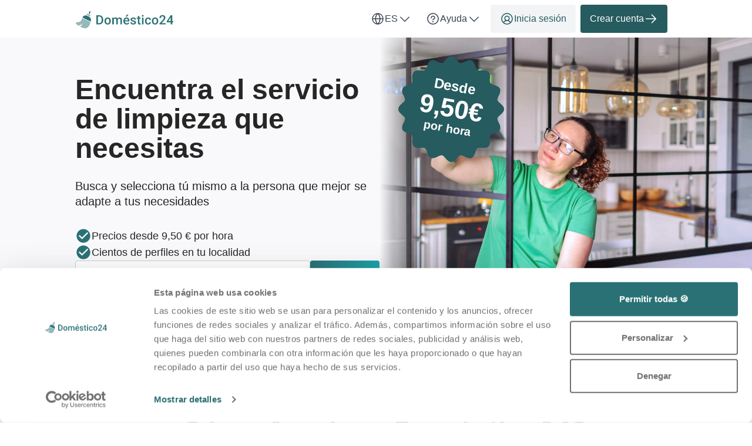

--- FILE ---
content_type: text/html; charset=utf-8
request_url: https://domestico24.es/es/servicio-de-limpieza
body_size: 108548
content:
<!DOCTYPE html>
<html lang="es">
  <head>
    <link href="https://lemonfrog-production.s3.eu-central-1.amazonaws.com/xh7aec7a6rgk6gkdgnz7l8mdsura?response-content-disposition=inline%3B%20filename%3D%22GettyImages-2101123177%20Kopie.jpg%22%3B%20filename%2A%3DUTF-8%27%27GettyImages-2101123177%2520Kopie.jpg&amp;response-content-type=image%2Fjpeg&amp;X-Amz-Algorithm=AWS4-HMAC-SHA256&amp;X-Amz-Credential=AKIA3JDHZSYDXYWWNZU2%2F20260128%2Feu-central-1%2Fs3%2Faws4_request&amp;X-Amz-Date=20260128T103400Z&amp;X-Amz-Expires=604800&amp;X-Amz-SignedHeaders=host&amp;X-Amz-Signature=2ed4ec745a0075c327dd35382c5130d1fbdf179747da268d2afed5399bcb28ff" rel="preload" as="image" fetchpriority="high">

    <script data-cookieconsent="ignore">
  window.dataLayer = window.dataLayer || [];
  dataLayer.push({
    allow_enhanced_conversions: true,
    productionEnv: "true",
    locale: "es"
  });

  function gtag() { dataLayer.push(arguments); }

    gtag("consent", "default", {
      ad_personalization: "denied",
      ad_storage: "denied",
      ad_user_data: "denied",
      analytics_storage: "denied",
      functionality_storage: "denied",
      personalization_storage: "denied",
      security_storage: "granted",
      wait_for_update: 500
    });

    gtag("set", "ads_data_redaction", true);
    gtag("set", "url_passthrough", true);

    dataLayer.push({ referrer: "" });

  
  window.dataLayer.push({
    pageType: "LandingPage",
    contentKeyword: "servicio de limpieza",
    pageLevel: "country"
  });

</script>

      <script data-cookieconsent="ignore">
    (function(w,d,s,l,i){w[l]=w[l]||[];w[l].push({'gtm.start':
    new Date().getTime(),event:'gtm.js'});var f=d.getElementsByTagName(s)[0],
    j=d.createElement(s),dl=l!='dataLayer'?'&l='+l:'';j.async=true;j.src=
    'https://www.googletagmanager.com/gtm.js?id='+i+dl;f.parentNode.insertBefore(j,f);
    })(window,document,'script','dataLayer','GTM-K2C8SQNQ');
  </script>


    <script>
      (function(w,d,t,r,u){var f,n,i;w[u]=w[u]||[] ,f=function(){var o={ti:"187043411", enableAutoSpaTracking: true}; o.q=w[u],w[u]=new UET(o),w[u].push("pageLoad")} ,n=d.createElement(t),n.src=r,n.async=1,n.onload=n .onreadystatechange=function() {var s=this.readyState;s &&s!=="loaded"&& s!=="complete"||(f(),n.onload=n. onreadystatechange=null)},i= d.getElementsByTagName(t)[0],i. parentNode.insertBefore(n,i)})(window,document,"script"," //bat.bing.com/bat.js","uetq");
    </script>

  
  <meta http-equiv="X-UA-Compatible" content="IE=edge">
<meta charset="utf-8">
<script>var _rollbarConfig = {"accessToken":"fc9baa7c6a9342b5a48998716042b0e5","captureUncaught":true,"captureUnhandledRejections":true,"checkIgnore":"function(isUncaught, args, payload) {\n  try {\n    var err = args[0];\n    var isExternalError = true;\n    var appDomain = window.location.hostname;\n\n    if (err && err.stack) {\n      var stackFrames = err.stack.split('\\n');\n      for (var i = 0; i < stackFrames.length; i++) {\n        if (stackFrames[i].includes(appDomain)) {\n          isExternalError = false;\n          break;\n        }\n      }\n    }\n\n    return isExternalError;\n  } catch (e) {\n    // Something went wrong during the analysis, so do not ignore this error\n    return false;\n  }\n}","payload":{"environment":"production","client":{"javascript":{"source_map_enabled":true,"guess_uncaught_frames":true}}},"ignoredMessages":["^Script error.$","gcrweb","getRootNode","jQuery is not defined","Can't find variable: jQuery","LemonFrog is not defined","^Cannot read property of undefined.*(a.L).*$","adsbygoogle.*","g is null","readyState","_AutofillCallbackHandler","Cannot read properties of undefined (reading 'bind')","Maximum call stack size exceeded."]};</script>
<script>!function(r){var e={};function o(n){if(e[n])return e[n].exports;var t=e[n]={i:n,l:!1,exports:{}};return r[n].call(t.exports,t,t.exports,o),t.l=!0,t.exports}o.m=r,o.c=e,o.d=function(r,e,n){o.o(r,e)||Object.defineProperty(r,e,{enumerable:!0,get:n})},o.r=function(r){"undefined"!=typeof Symbol&&Symbol.toStringTag&&Object.defineProperty(r,Symbol.toStringTag,{value:"Module"}),Object.defineProperty(r,"__esModule",{value:!0})},o.t=function(r,e){if(1&e&&(r=o(r)),8&e)return r;if(4&e&&"object"==typeof r&&r&&r.__esModule)return r;var n=Object.create(null);if(o.r(n),Object.defineProperty(n,"default",{enumerable:!0,value:r}),2&e&&"string"!=typeof r)for(var t in r)o.d(n,t,function(e){return r[e]}.bind(null,t));return n},o.n=function(r){var e=r&&r.__esModule?function(){return r.default}:function(){return r};return o.d(e,"a",e),e},o.o=function(r,e){return Object.prototype.hasOwnProperty.call(r,e)},o.p="",o(o.s=0)}([function(r,e,o){"use strict";var n=o(1),t=o(5);_rollbarConfig=_rollbarConfig||{},_rollbarConfig.rollbarJsUrl=_rollbarConfig.rollbarJsUrl||"https://cdn.rollbar.com/rollbarjs/refs/tags/v2.26.1/rollbar.min.js",_rollbarConfig.async=void 0===_rollbarConfig.async||_rollbarConfig.async;var a=n.setupShim(window,_rollbarConfig),l=t(_rollbarConfig);window.rollbar=n.Rollbar,a.loadFull(window,document,!_rollbarConfig.async,_rollbarConfig,l)},function(r,e,o){"use strict";var n=o(2),t=o(3);function a(r){return function(){try{return r.apply(this,arguments)}catch(r){try{console.error("[Rollbar]: Internal error",r)}catch(r){}}}}var l=0;function i(r,e){this.options=r,this._rollbarOldOnError=null;var o=l++;this.shimId=function(){return o},"undefined"!=typeof window&&window._rollbarShims&&(window._rollbarShims[o]={handler:e,messages:[]})}var s=o(4),d=function(r,e){return new i(r,e)},c=function(r){return new s(d,r)};function u(r){return a((function(){var e=this,o=Array.prototype.slice.call(arguments,0),n={shim:e,method:r,args:o,ts:new Date};window._rollbarShims[this.shimId()].messages.push(n)}))}i.prototype.loadFull=function(r,e,o,n,t){var l=!1,i=e.createElement("script"),s=e.getElementsByTagName("script")[0],d=s.parentNode;i.crossOrigin="",i.src=n.rollbarJsUrl,o||(i.async=!0),i.onload=i.onreadystatechange=a((function(){if(!(l||this.readyState&&"loaded"!==this.readyState&&"complete"!==this.readyState)){i.onload=i.onreadystatechange=null;try{d.removeChild(i)}catch(r){}l=!0,function(){var e;if(void 0===r._rollbarDidLoad){e=new Error("rollbar.js did not load");for(var o,n,a,l,i=0;o=r._rollbarShims[i++];)for(o=o.messages||[];n=o.shift();)for(a=n.args||[],i=0;i<a.length;++i)if("function"==typeof(l=a[i])){l(e);break}}"function"==typeof t&&t(e)}()}})),d.insertBefore(i,s)},i.prototype.wrap=function(r,e,o){try{var n;if(n="function"==typeof e?e:function(){return e||{}},"function"!=typeof r)return r;if(r._isWrap)return r;if(!r._rollbar_wrapped&&(r._rollbar_wrapped=function(){o&&"function"==typeof o&&o.apply(this,arguments);try{return r.apply(this,arguments)}catch(o){var e=o;throw e&&("string"==typeof e&&(e=new String(e)),e._rollbarContext=n()||{},e._rollbarContext._wrappedSource=r.toString(),window._rollbarWrappedError=e),e}},r._rollbar_wrapped._isWrap=!0,r.hasOwnProperty))for(var t in r)r.hasOwnProperty(t)&&(r._rollbar_wrapped[t]=r[t]);return r._rollbar_wrapped}catch(e){return r}};for(var p="log,debug,info,warn,warning,error,critical,global,configure,handleUncaughtException,handleAnonymousErrors,handleUnhandledRejection,captureEvent,captureDomContentLoaded,captureLoad".split(","),f=0;f<p.length;++f)i.prototype[p[f]]=u(p[f]);r.exports={setupShim:function(r,e){if(r){var o=e.globalAlias||"Rollbar";if("object"==typeof r[o])return r[o];r._rollbarShims={},r._rollbarWrappedError=null;var l=new c(e);return a((function(){e.captureUncaught&&(l._rollbarOldOnError=r.onerror,n.captureUncaughtExceptions(r,l,!0),e.wrapGlobalEventHandlers&&t(r,l,!0)),e.captureUnhandledRejections&&n.captureUnhandledRejections(r,l,!0);var a=e.autoInstrument;return!1!==e.enabled&&(void 0===a||!0===a||function(r){return!("object"!=typeof r||void 0!==r.page&&!r.page)}(a))&&r.addEventListener&&(r.addEventListener("load",l.captureLoad.bind(l)),r.addEventListener("DOMContentLoaded",l.captureDomContentLoaded.bind(l))),r[o]=l,l}))()}},Rollbar:c}},function(r,e,o){"use strict";function n(r,e,o,n){r._rollbarWrappedError&&(n[4]||(n[4]=r._rollbarWrappedError),n[5]||(n[5]=r._rollbarWrappedError._rollbarContext),r._rollbarWrappedError=null);var t=e.handleUncaughtException.apply(e,n);o&&o.apply(r,n),"anonymous"===t&&(e.anonymousErrorsPending+=1)}r.exports={captureUncaughtExceptions:function(r,e,o){if(r){var t;if("function"==typeof e._rollbarOldOnError)t=e._rollbarOldOnError;else if(r.onerror){for(t=r.onerror;t._rollbarOldOnError;)t=t._rollbarOldOnError;e._rollbarOldOnError=t}e.handleAnonymousErrors();var a=function(){var o=Array.prototype.slice.call(arguments,0);n(r,e,t,o)};o&&(a._rollbarOldOnError=t),r.onerror=a}},captureUnhandledRejections:function(r,e,o){if(r){"function"==typeof r._rollbarURH&&r._rollbarURH.belongsToShim&&r.removeEventListener("unhandledrejection",r._rollbarURH);var n=function(r){var o,n,t;try{o=r.reason}catch(r){o=void 0}try{n=r.promise}catch(r){n="[unhandledrejection] error getting `promise` from event"}try{t=r.detail,!o&&t&&(o=t.reason,n=t.promise)}catch(r){}o||(o="[unhandledrejection] error getting `reason` from event"),e&&e.handleUnhandledRejection&&e.handleUnhandledRejection(o,n)};n.belongsToShim=o,r._rollbarURH=n,r.addEventListener("unhandledrejection",n)}}}},function(r,e,o){"use strict";function n(r,e,o){if(e.hasOwnProperty&&e.hasOwnProperty("addEventListener")){for(var n=e.addEventListener;n._rollbarOldAdd&&n.belongsToShim;)n=n._rollbarOldAdd;var t=function(e,o,t){n.call(this,e,r.wrap(o),t)};t._rollbarOldAdd=n,t.belongsToShim=o,e.addEventListener=t;for(var a=e.removeEventListener;a._rollbarOldRemove&&a.belongsToShim;)a=a._rollbarOldRemove;var l=function(r,e,o){a.call(this,r,e&&e._rollbar_wrapped||e,o)};l._rollbarOldRemove=a,l.belongsToShim=o,e.removeEventListener=l}}r.exports=function(r,e,o){if(r){var t,a,l="EventTarget,Window,Node,ApplicationCache,AudioTrackList,ChannelMergerNode,CryptoOperation,EventSource,FileReader,HTMLUnknownElement,IDBDatabase,IDBRequest,IDBTransaction,KeyOperation,MediaController,MessagePort,ModalWindow,Notification,SVGElementInstance,Screen,TextTrack,TextTrackCue,TextTrackList,WebSocket,WebSocketWorker,Worker,XMLHttpRequest,XMLHttpRequestEventTarget,XMLHttpRequestUpload".split(",");for(t=0;t<l.length;++t)r[a=l[t]]&&r[a].prototype&&n(e,r[a].prototype,o)}}},function(r,e,o){"use strict";function n(r,e){this.impl=r(e,this),this.options=e,function(r){for(var e=function(r){return function(){var e=Array.prototype.slice.call(arguments,0);if(this.impl[r])return this.impl[r].apply(this.impl,e)}},o="log,debug,info,warn,warning,error,critical,global,configure,handleUncaughtException,handleAnonymousErrors,handleUnhandledRejection,_createItem,wrap,loadFull,shimId,captureEvent,captureDomContentLoaded,captureLoad".split(","),n=0;n<o.length;n++)r[o[n]]=e(o[n])}(n.prototype)}n.prototype._swapAndProcessMessages=function(r,e){var o,n,t;for(this.impl=r(this.options);o=e.shift();)n=o.method,t=o.args,this[n]&&"function"==typeof this[n]&&("captureDomContentLoaded"===n||"captureLoad"===n?this[n].apply(this,[t[0],o.ts]):this[n].apply(this,t));return this},r.exports=n},function(r,e,o){"use strict";r.exports=function(r){return function(e){if(!e&&!window._rollbarInitialized){for(var o,n,t=(r=r||{}).globalAlias||"Rollbar",a=window.rollbar,l=function(r){return new a(r)},i=0;o=window._rollbarShims[i++];)n||(n=o.handler),o.handler._swapAndProcessMessages(l,o.messages);window[t]=n,window._rollbarInitialized=!0}}}}]);</script>
<meta name="viewport" content="user-scalable=no, initial-scale=1, maximum-scale=1, minimum-scale=1, width=device-width, height=device-height">

<meta property="og:url" content="domestico24.es">
<meta property="og:image" content="https://domestico24.es/images/services/cleaning/home_page_header.jpg">
<meta property="og:title" content="Encuentra servicio de limpieza según tu presupuesto - Doméstico24">
<meta name="twitter:card" content="summary">

<title>Encuentra servicio de limpieza según tu presupuesto - Doméstico24</title>

  <meta name="keywords" content= "servicio de limpieza, servico domestico , limpieza, chica de la limpieza">

  <meta name="description" content="En doméstico24 encontrarás el servicio de la limpieza adaptada a tu presupuesto. ✓Acceso gratuito ✓Desde 9€ /hora ✓Satisfacción garantizada 
">
  <meta name="twitter:description" content="En doméstico24 encontrarás el servicio de la limpieza adaptada a tu presupuesto. ✓Acceso gratuito ✓Desde 9€ /hora ✓Satisfacción garantizada 
">
  <meta property="og:type" content="Website">
  <meta property="og:description" content="En doméstico24 encontrarás el servicio de la limpieza adaptada a tu presupuesto. ✓Acceso gratuito ✓Desde 9€ /hora ✓Satisfacción garantizada 
">


  <link rel="apple-touch-icon" sizes="180x180" href="/images/services/cleaning/apple-touch-icon.png">
  <link rel="icon" type="image/png" sizes="32x32" href="/images/services/cleaning/favicon-32x32.png">
  <link rel="icon" type="image/png" sizes="16x16" href="/images/services/cleaning/favicon-16x16.png">
  <link rel="manifest" href="/images/services/cleaning/manifest.json">
  <link rel="mask-icon" href="/images/services/cleaning/safari-pinned-tab.svg">

  <meta name="theme-color" content="#ffffff">

  <link rel="stylesheet" href="/assets/cleaning-3897f4a08bad71e047eb6fc9bf911f4fb7d9273fa9ce4613449ac224c34fffff.css" />

  <link href="https://domestico24.es/es/servicio-de-limpieza" rel="canonical">
  <script>
//<![CDATA[
window.gon={};gon.global={"current_invalid_date":null};gon.locale="es";
//]]>
</script>

  <script id="Cookiebot"
        src="https://consent.cookiebot.com/uc.js"
        data-cbid="3b677ec8-33e8-4b52-bb0a-3341dc879b07"
        data-consentmode-defaults="disabled"
        data-culture="es"
        data-blockingmode="auto"
        type="text/javascript">
</script>



  <script src="/assets/application-42b55507471a9cb93f89cdc8e3f0a0bb0bbc7b30eeeaeba2d80d07fb8caab75f.js" data-cookieconsent="ignore"></script>

    <script src="/assets/landing_page_layout-e3409c157e5521a454c6bc1ea6059aabf8017cd3ad3aa6ba0c6c5fb3a986099b.js"></script>

    <script type="application/ld+json">
{
  "@context": "https://schema.org/", 
  "@type": "Product",
  "name": "Jobportal",
  "image": "https://domestico24.es/images/domestico24/logo.svg",
  "description": "¿Necesitas asistencia del hogar o un servicio de limpieza? Encuentra personas de la limpieza, empleados del hogar y jardineros a precios asequibles. ✓A partir de 9 € ✓Miles de clientes satisfechos ✓Página web de España",
  "brand": { 
    "@type": "Organization",
    "name": "Doméstico24",
    "url": "https://domestico24.es",
    "logo": "https://domestico24.es/images/domestico24/logo.svg",
    "sameAs": ["https://www.ekomi.es/testimonios-domestico24.html"]
  },
  "aggregateRating": {
    "@type": "AggregateRating",
    "ratingValue": "4.9",
    "bestRating": "5",
    "worstRating": "1",
    "ratingCount": "19572"
  }
}
</script>


  <meta name="csrf-param" content="authenticity_token" />
<meta name="csrf-token" content="WAHBG8Jvruofc23esaRxaH6dbhwssZ8QWf0kFsKPaTudXZbhVN7sZe5dJyRKvANrd5upp3N2h-w3SuWREoQOhA" />
  <meta name="action-cable-url" content="/cable" />
  <script async src="https://pagead2.googlesyndication.com/pagead/js/adsbygoogle.js?client=ca-pub-8855350359739307"
     crossorigin="anonymous"></script>

  
    <link rel="alternate" hreflang="en-ES" href="https://domestico24.es/en/cleaning-lady" />

  <script>
//<![CDATA[

    window.country = "Spain";
    
    window.gaMeasurementId = "G-Z7DNDN3VG6";

//]]>
</script>    <script>
//<![CDATA[

      window.__ = {"abbr_day_names":["Lu","Ma","Mi","Ju","Vi","Sa","Do"],"availability_table":{"hours_ranges":["Mañana","Mediodía","Tarde","Noche"]},"errors":{"messages":{"blank":"no puede estar vacío","invalid":"no es válido","stripe_checkout":{"processing_error":"Se ha producido un error durante el proceso de pago. Por favor, inténtalo de nuevo o elige otro método de pago."},"invalid_first_name":"Introduce un máximo de 2 nombres y utiliza solo letras de la A a la Z.$","invalid_last_name":"Utiliza solo letras de la A a la Z, sin caracteres especiales ni de otro tipo.","invalid_locality":"Utiliza solo letras de la A a la Z, sin caracteres especiales ni de otro tipo.","stripe":{"incorrect_number":"El número de tarjeta es incorrecto.","invalid_number":"El número de tarjeta no es un número válido de tarjeta de crédito.","invalid_expiry_month":"La fecha de caducidad no es válida.","invalid_expiry_year":"El año de caducidad es invalido.","invalid_cvc":"El código de seguridad es inválido.","expired_card":"La tarjeta está caducada.","l":"El código de seguridad de la tarjeta es incorrecto.","incorrect_zip":"El código postal de la tarjeta no puedo ser validado.","card_declined":"Tu tarjeta ha sido rechazada.\u003cbr\u003e\u003cbr\u003eAsegúrate de que los datos de la tarjeta de crédito son correctos e inténtalo de nuevo, o selecciona otro método de pago.","missing":"No hay tarjeta en el cliente que está siendo cargado.","processing_error":"Ha ocurrido un error mientras se procesaba tu tarjeta.","rate_limit":"Ha ocurrido un error por que las solicitidudes a la API han sido demasiado rápido.Por favor infórmanos en caso de que este error se repita constantemente.","timeout":"Nuestro sistema de pago no está disponible actualmente. Por favor, inténtalo otra vez pasados unos minutos."}}},"readmore":{"more":"Leer más...","more_short":"Leer más","less":"Mostrar menos"}};

//]]>
</script></head>


  <body class="directory">
    


    <div class="navbar--default">
      <div class="container px-16 xs-px-8 py-8 flex full-width-sm landing-header-nav-container">
  <a href="/es" class="landing-header-logo">
  <svg xmlns="http://www.w3.org/2000/svg" width="166" height="32" viewBox="0 0 166 32" fill="none" class="block maxw-full">
  <g clip-path="url(#logo_domestico24)">
    <path d="M39.5439 24H36.2031L36.2246 21.8623H39.5439C40.5107 21.8623 41.32 21.651 41.9717 21.2285C42.6305 20.806 43.1247 20.2008 43.4541 19.4131C43.7907 18.6253 43.959 17.6872 43.959 16.5986V15.75C43.959 14.9049 43.8623 14.1566 43.6689 13.5049C43.4827 12.8532 43.2035 12.3053 42.8311 11.8613C42.4658 11.4173 42.0146 11.0807 41.4775 10.8516C40.9476 10.6224 40.3353 10.5078 39.6406 10.5078H36.1387V8.35938H39.6406C40.679 8.35938 41.6279 8.53483 42.4873 8.88574C43.3467 9.22949 44.0879 9.72721 44.7109 10.3789C45.3411 11.0306 45.8245 11.8112 46.1611 12.7207C46.4977 13.6302 46.666 14.6471 46.666 15.7715V16.5986C46.666 17.723 46.4977 18.7399 46.1611 19.6494C45.8245 20.5589 45.3411 21.3395 44.7109 21.9912C44.0807 22.6357 43.3288 23.1335 42.4551 23.4844C41.5885 23.8281 40.6182 24 39.5439 24ZM37.6963 8.35938V24H35V8.35938H37.6963Z" fill="#2A7175"></path>
    <path d="M48.8411 18.3174V18.0703C48.8411 17.2324 48.9628 16.4554 49.2063 15.7393C49.4498 15.016 49.8007 14.3893 50.2591 13.8594C50.7246 13.3223 51.2903 12.9069 51.9563 12.6133C52.6295 12.3125 53.3886 12.1621 54.2337 12.1621C55.0859 12.1621 55.845 12.3125 56.511 12.6133C57.1842 12.9069 57.7535 13.3223 58.219 13.8594C58.6845 14.3893 59.039 15.016 59.2825 15.7393C59.526 16.4554 59.6477 17.2324 59.6477 18.0703V18.3174C59.6477 19.1553 59.526 19.9323 59.2825 20.6484C59.039 21.3646 58.6845 21.9912 58.219 22.5283C57.7535 23.0583 57.1878 23.4736 56.5218 23.7744C55.8557 24.068 55.1002 24.2148 54.2552 24.2148C53.4029 24.2148 52.6402 24.068 51.9671 23.7744C51.3011 23.4736 50.7353 23.0583 50.2698 22.5283C49.8043 21.9912 49.4498 21.3646 49.2063 20.6484C48.9628 19.9323 48.8411 19.1553 48.8411 18.3174ZM51.43 18.0703V18.3174C51.43 18.8402 51.4837 19.3343 51.5911 19.7998C51.6985 20.2653 51.8668 20.6735 52.096 21.0244C52.3251 21.3753 52.6188 21.651 52.9768 21.8516C53.3349 22.0521 53.761 22.1523 54.2552 22.1523C54.735 22.1523 55.1503 22.0521 55.5013 21.8516C55.8593 21.651 56.1529 21.3753 56.3821 21.0244C56.6113 20.6735 56.7796 20.2653 56.887 19.7998C57.0016 19.3343 57.0589 18.8402 57.0589 18.3174V18.0703C57.0589 17.5547 57.0016 17.0677 56.887 16.6094C56.7796 16.1439 56.6077 15.7321 56.3714 15.374C56.1422 15.016 55.8486 14.7367 55.4905 14.5361C55.1396 14.3285 54.7207 14.2246 54.2337 14.2246C53.7467 14.2246 53.3242 14.3285 52.9661 14.5361C52.6152 14.7367 52.3251 15.016 52.096 15.374C51.8668 15.7321 51.6985 16.1439 51.5911 16.6094C51.4837 17.0677 51.43 17.5547 51.43 18.0703Z" fill="#2A7175"></path>
    <path d="M64.6265 14.7402V24H62.0377V12.377H64.4761L64.6265 14.7402ZM64.2076 17.7588L63.3267 17.748C63.3267 16.946 63.427 16.2048 63.6275 15.5244C63.828 14.8441 64.1216 14.2533 64.5084 13.752C64.8951 13.2435 65.3749 12.8532 65.9478 12.5811C66.5279 12.3018 67.1975 12.1621 67.9566 12.1621C68.4866 12.1621 68.97 12.2409 69.4068 12.3984C69.8508 12.5488 70.2339 12.7887 70.5562 13.1182C70.8856 13.4476 71.1363 13.8701 71.3082 14.3857C71.4872 14.9014 71.5767 15.5244 71.5767 16.2549V24H68.9879V16.4805C68.9879 15.9147 68.9019 15.4707 68.73 15.1484C68.5653 14.8262 68.3254 14.597 68.0103 14.4609C67.7024 14.3177 67.3336 14.2461 66.9039 14.2461C66.4169 14.2461 66.0015 14.3392 65.6578 14.5254C65.3212 14.7116 65.0455 14.9658 64.8306 15.2881C64.6158 15.6104 64.4582 15.9827 64.358 16.4053C64.2577 16.8278 64.2076 17.279 64.2076 17.7588ZM71.4156 17.0713L70.2017 17.3398C70.2017 16.638 70.2984 15.9756 70.4918 15.3525C70.6923 14.7223 70.9823 14.1709 71.3619 13.6982C71.7486 13.2184 72.2248 12.8424 72.7906 12.5703C73.3563 12.2982 74.0045 12.1621 74.7349 12.1621C75.3293 12.1621 75.8593 12.2445 76.3248 12.4092C76.7974 12.5667 77.1985 12.8174 77.5279 13.1611C77.8573 13.5049 78.108 13.9525 78.2798 14.5039C78.4517 15.0482 78.5377 15.707 78.5377 16.4805V24H75.938V16.4697C75.938 15.8825 75.8521 15.4277 75.6802 15.1055C75.5155 14.7832 75.2792 14.5612 74.9713 14.4395C74.6633 14.3105 74.2945 14.2461 73.8648 14.2461C73.4638 14.2461 73.1093 14.3213 72.8013 14.4717C72.5005 14.6149 72.2463 14.819 72.0386 15.084C71.831 15.3418 71.6734 15.639 71.566 15.9756C71.4657 16.3122 71.4156 16.6774 71.4156 17.0713Z" fill="#2A7175"></path>
    <path d="M86.5457 24.2148C85.6864 24.2148 84.9093 24.0752 84.2147 23.7959C83.5272 23.5094 82.9399 23.112 82.453 22.6035C81.9732 22.0951 81.6043 21.4971 81.3465 20.8096C81.0887 20.1221 80.9598 19.3809 80.9598 18.5859V18.1562C80.9598 17.2467 81.0923 16.4232 81.3573 15.6855C81.6222 14.9479 81.9911 14.3177 82.4637 13.7949C82.9364 13.265 83.495 12.8604 84.1395 12.5811C84.784 12.3018 85.4823 12.1621 86.2342 12.1621C87.0649 12.1621 87.7918 12.3018 88.4149 12.5811C89.0379 12.8604 89.5536 13.2542 89.9618 13.7627C90.3771 14.264 90.6851 14.862 90.8856 15.5566C91.0933 16.2513 91.1971 17.0176 91.1971 17.8555V18.9619H82.2166V17.1035H88.6405V16.8994C88.6261 16.4339 88.533 15.9971 88.3612 15.5889C88.1965 15.1807 87.9422 14.8512 87.5985 14.6006C87.2547 14.3499 86.7964 14.2246 86.2235 14.2246C85.7938 14.2246 85.4107 14.3177 85.0741 14.5039C84.7446 14.6829 84.4689 14.9443 84.2469 15.2881C84.0249 15.6318 83.853 16.0472 83.7313 16.5342C83.6167 17.014 83.5594 17.5547 83.5594 18.1562V18.5859C83.5594 19.0944 83.6274 19.5671 83.7635 20.0039C83.9067 20.4336 84.1144 20.8096 84.3866 21.1318C84.6587 21.4541 84.9881 21.7083 85.3748 21.8945C85.7616 22.0736 86.202 22.1631 86.6961 22.1631C87.3192 22.1631 87.8742 22.0378 88.3612 21.7871C88.8482 21.5365 89.2707 21.182 89.6287 20.7236L90.993 22.0449C90.7424 22.4102 90.4165 22.7611 90.0155 23.0977C89.6144 23.4271 89.1239 23.6956 88.5438 23.9033C87.9709 24.111 87.3049 24.2148 86.5457 24.2148ZM84.7411 10.7334L86.8358 7.5H89.7577L86.8358 10.7334H84.7411Z" fill="#2A7175"></path>
    <path d="M99.9572 20.8525C99.9572 20.5947 99.8927 20.362 99.7638 20.1543C99.6349 19.9395 99.3878 19.7461 99.0226 19.5742C98.6645 19.4023 98.1346 19.2448 97.4327 19.1016C96.8168 18.9655 96.2511 18.8044 95.7355 18.6182C95.227 18.4248 94.7902 18.1921 94.4249 17.9199C94.0597 17.6478 93.7768 17.3255 93.5763 16.9531C93.3758 16.5807 93.2755 16.151 93.2755 15.6641C93.2755 15.1914 93.3793 14.7438 93.587 14.3213C93.7947 13.8988 94.0919 13.5264 94.4786 13.2041C94.8654 12.8818 95.3344 12.6276 95.8859 12.4414C96.4445 12.2552 97.0675 12.1621 97.755 12.1621C98.729 12.1621 99.5633 12.3268 100.258 12.6562C100.96 12.9785 101.497 13.4189 101.869 13.9775C102.242 14.529 102.428 15.152 102.428 15.8467H99.839C99.839 15.5387 99.7602 15.2523 99.6027 14.9873C99.4523 14.7152 99.2231 14.4967 98.9152 14.332C98.6072 14.1602 98.2205 14.0742 97.755 14.0742C97.311 14.0742 96.9422 14.1458 96.6486 14.2891C96.3621 14.4251 96.1473 14.6042 96.004 14.8262C95.868 15.0482 95.7999 15.2917 95.7999 15.5566C95.7999 15.75 95.8357 15.9255 95.9073 16.083C95.9861 16.2334 96.115 16.373 96.2941 16.502C96.4731 16.6237 96.7166 16.7383 97.0245 16.8457C97.3396 16.9531 97.7335 17.057 98.2062 17.1572C99.0942 17.3434 99.8569 17.5833 100.494 17.877C101.139 18.1634 101.633 18.5358 101.977 18.9941C102.32 19.4453 102.492 20.0182 102.492 20.7129C102.492 21.2285 102.381 21.7012 102.159 22.1309C101.944 22.5534 101.629 22.9222 101.214 23.2373C100.799 23.5452 100.301 23.7852 99.7208 23.957C99.1479 24.1289 98.5034 24.2148 97.7872 24.2148C96.7345 24.2148 95.8429 24.0286 95.1124 23.6562C94.382 23.2767 93.8269 22.7933 93.4474 22.2061C93.075 21.6117 92.8888 20.9958 92.8888 20.3584H95.3917C95.4204 20.8382 95.5529 21.2214 95.7892 21.5078C96.0327 21.7871 96.3335 21.9912 96.6915 22.1201C97.0568 22.2419 97.4327 22.3027 97.8195 22.3027C98.285 22.3027 98.6752 22.2419 98.9904 22.1201C99.3055 21.9912 99.5454 21.8193 99.7101 21.6045C99.8748 21.3825 99.9572 21.1318 99.9572 20.8525Z" fill="#2A7175"></path>
    <path d="M110.307 12.377V14.2676H103.754V12.377H110.307ZM105.645 9.53027H108.234V20.7881C108.234 21.1462 108.284 21.4219 108.384 21.6152C108.492 21.8014 108.638 21.9268 108.825 21.9912C109.011 22.0557 109.229 22.0879 109.48 22.0879C109.659 22.0879 109.831 22.0771 109.996 22.0557C110.16 22.0342 110.293 22.0127 110.393 21.9912L110.404 23.9678C110.189 24.0322 109.938 24.0895 109.652 24.1396C109.372 24.1898 109.05 24.2148 108.685 24.2148C108.091 24.2148 107.564 24.111 107.106 23.9033C106.648 23.6885 106.289 23.3411 106.032 22.8613C105.774 22.3815 105.645 21.7441 105.645 20.9492V9.53027Z" fill="#2A7175"></path>
    <path d="M115.297 12.377V24H112.697V12.377H115.297ZM112.525 9.32617C112.525 8.93229 112.654 8.60645 112.912 8.34863C113.177 8.08366 113.542 7.95117 114.007 7.95117C114.466 7.95117 114.827 8.08366 115.092 8.34863C115.357 8.60645 115.49 8.93229 115.49 9.32617C115.49 9.71289 115.357 10.0352 115.092 10.293C114.827 10.5508 114.466 10.6797 114.007 10.6797C113.542 10.6797 113.177 10.5508 112.912 10.293C112.654 10.0352 112.525 9.71289 112.525 9.32617Z" fill="#2A7175"></path>
    <path d="M123.101 22.1523C123.523 22.1523 123.903 22.07 124.239 21.9053C124.583 21.7334 124.859 21.4971 125.066 21.1963C125.281 20.8955 125.399 20.5482 125.421 20.1543H127.859C127.845 20.9062 127.623 21.5902 127.193 22.2061C126.764 22.8219 126.194 23.3125 125.485 23.6777C124.776 24.0358 123.992 24.2148 123.133 24.2148C122.245 24.2148 121.471 24.0645 120.812 23.7637C120.154 23.4557 119.606 23.0332 119.169 22.4961C118.732 21.959 118.403 21.3395 118.181 20.6377C117.966 19.9359 117.858 19.1839 117.858 18.3818V18.0059C117.858 17.2038 117.966 16.4518 118.181 15.75C118.403 15.041 118.732 14.418 119.169 13.8809C119.606 13.3438 120.154 12.9248 120.812 12.624C121.471 12.3161 122.241 12.1621 123.122 12.1621C124.053 12.1621 124.869 12.3483 125.571 12.7207C126.273 13.0859 126.825 13.598 127.226 14.2568C127.634 14.9085 127.845 15.6676 127.859 16.5342H125.421C125.399 16.1045 125.292 15.7178 125.099 15.374C124.912 15.0231 124.647 14.7438 124.304 14.5361C123.967 14.3285 123.562 14.2246 123.09 14.2246C122.567 14.2246 122.134 14.332 121.79 14.5469C121.446 14.7546 121.178 15.041 120.984 15.4062C120.791 15.7643 120.651 16.1689 120.565 16.6201C120.487 17.0641 120.447 17.526 120.447 18.0059V18.3818C120.447 18.8617 120.487 19.3271 120.565 19.7783C120.644 20.2295 120.78 20.6341 120.974 20.9922C121.174 21.3431 121.446 21.626 121.79 21.8408C122.134 22.0485 122.571 22.1523 123.101 22.1523Z" fill="#2A7175"></path>
    <path d="M129.573 18.3174V18.0703C129.573 17.2324 129.694 16.4554 129.938 15.7393C130.181 15.016 130.532 14.3893 130.99 13.8594C131.456 13.3223 132.022 12.9069 132.688 12.6133C133.361 12.3125 134.12 12.1621 134.965 12.1621C135.817 12.1621 136.576 12.3125 137.242 12.6133C137.916 12.9069 138.485 13.3223 138.95 13.8594C139.416 14.3893 139.77 15.016 140.014 15.7393C140.257 16.4554 140.379 17.2324 140.379 18.0703V18.3174C140.379 19.1553 140.257 19.9323 140.014 20.6484C139.77 21.3646 139.416 21.9912 138.95 22.5283C138.485 23.0583 137.919 23.4736 137.253 23.7744C136.587 24.068 135.832 24.2148 134.987 24.2148C134.134 24.2148 133.372 24.068 132.698 23.7744C132.032 23.4736 131.467 23.0583 131.001 22.5283C130.536 21.9912 130.181 21.3646 129.938 20.6484C129.694 19.9323 129.573 19.1553 129.573 18.3174ZM132.161 18.0703V18.3174C132.161 18.8402 132.215 19.3343 132.323 19.7998C132.43 20.2653 132.598 20.6735 132.827 21.0244C133.057 21.3753 133.35 21.651 133.708 21.8516C134.066 22.0521 134.492 22.1523 134.987 22.1523C135.466 22.1523 135.882 22.0521 136.233 21.8516C136.591 21.651 136.884 21.3753 137.114 21.0244C137.343 20.6735 137.511 20.2653 137.618 19.7998C137.733 19.3343 137.79 18.8402 137.79 18.3174V18.0703C137.79 17.5547 137.733 17.0677 137.618 16.6094C137.511 16.1439 137.339 15.7321 137.103 15.374C136.874 15.016 136.58 14.7367 136.222 14.5361C135.871 14.3285 135.452 14.2246 134.965 14.2246C134.478 14.2246 134.056 14.3285 133.698 14.5361C133.347 14.7367 133.057 15.016 132.827 15.374C132.598 15.7321 132.43 16.1439 132.323 16.6094C132.215 17.0677 132.161 17.5547 132.161 18.0703Z" fill="#2A7175"></path>
    <path d="M153.103 21.9375V24H142.619V22.2275L147.71 16.6738C148.269 16.0436 148.709 15.4993 149.032 15.041C149.354 14.5827 149.58 14.1709 149.709 13.8057C149.845 13.4333 149.913 13.0716 149.913 12.7207C149.913 12.2266 149.82 11.7933 149.633 11.4209C149.454 11.0413 149.189 10.7441 148.838 10.5293C148.487 10.3073 148.061 10.1963 147.56 10.1963C146.98 10.1963 146.493 10.3216 146.099 10.5723C145.705 10.8229 145.408 11.1702 145.208 11.6143C145.007 12.0511 144.907 12.5524 144.907 13.1182H142.318C142.318 12.2087 142.526 11.3779 142.941 10.626C143.356 9.86686 143.958 9.2653 144.746 8.82129C145.533 8.37012 146.482 8.14453 147.592 8.14453C148.638 8.14453 149.526 8.31999 150.256 8.6709C150.987 9.02181 151.542 9.51953 151.921 10.1641C152.308 10.8086 152.501 11.5713 152.501 12.4521C152.501 12.9391 152.423 13.4225 152.265 13.9023C152.108 14.3822 151.882 14.862 151.588 15.3418C151.302 15.8145 150.962 16.2907 150.568 16.7705C150.174 17.2432 149.741 17.723 149.268 18.21L145.884 21.9375H153.103Z" fill="#2A7175"></path>
    <path d="M166.117 18.4248V20.4873H154.838L154.752 18.9297L161.498 8.35938H163.571L161.326 12.2051L157.448 18.4248H166.117ZM164.162 8.35938V24H161.573V8.35938H164.162Z" fill="#2A7175"></path>
    <path fill-rule="evenodd" clip-rule="evenodd" d="M24.9312 3.18052L23.6154 6.38719L21.8379 5.48776L23.1398 2.34463C23.4722 1.54785 24.0632 1.27411 24.5572 1.49408C25.0512 1.71405 25.2589 2.38374 24.9312 3.18052Z" fill="#2A7175"></path>
    <path opacity="0.5" fill-rule="evenodd" clip-rule="evenodd" d="M24.2385 7.77587C24.4957 7.89998 24.7047 8.11427 24.83 8.38257C24.9554 8.65087 24.9895 8.95675 24.9266 9.24858C24.8636 9.54041 24.7075 9.80031 24.4846 9.98441C24.2616 10.1685 23.9856 10.2655 23.7029 10.2591C23.521 10.2591 23.3409 10.2161 23.1766 10.132L19.063 8.04472C18.8138 7.91584 18.6132 7.70145 18.4938 7.43647C18.3743 7.17149 18.3431 6.8715 18.4052 6.58534C18.4673 6.29918 18.619 6.04369 18.8357 5.86045C19.0524 5.67722 19.3212 5.57702 19.5986 5.57617C19.7805 5.57617 19.9605 5.61919 20.1249 5.70327L24.2385 7.77587Z" fill="#2A7175"></path>
    <path opacity="0.5" fill-rule="evenodd" clip-rule="evenodd" d="M2.70551 20.3291C8.772 20.3291 10.5356 15.2454 10.9881 13.2705L24.9262 20.0651C22.7332 29.2012 18.7536 31.9386 12.2531 29.9833C10.624 29.4769 9.03919 28.8227 7.51623 28.0281C9.12288 26.6056 10.9696 24.533 11.4313 22.2062C9.23368 24.533 5.51715 26.9184 4.01207 25.9408C0.060077 23.2229 -1.98517 20.3291 2.70551 20.3291Z" fill="#2A7175"></path>
    <path fill-rule="evenodd" clip-rule="evenodd" d="M25.2768 19.0824L25.2445 19.1606L11.3525 12.3659L11.4356 12.1753C12.0733 10.72 13.2287 9.59069 14.6498 9.03391C16.0709 8.47712 17.6422 8.538 19.0211 9.20325L22.6222 10.9923C23.9839 11.6965 25.0272 12.9423 25.5246 14.4579C26.0219 15.9736 25.9329 17.636 25.2768 19.0824Z" fill="#2A7175"></path>
  </g>
  <defs>
    <clipPath id="logo_domestico24">
      <rect width="166" height="32" fill="white"></rect>
    </clipPath>
  </defs>
</svg>
  <span class="block"></span>
</a>
  <div class="visible-xs-flex visible-sm-flex items-center flex-initial">
    <div class="contents">
  <div class="relative dropdown flex-0-0">
  <a href="#" class="dropdown-toggle btn btn-tertiary btn-s btn-color-gray cgap-4 px-8" aria-haspopup="true" aria-expanded="false">      <svg xmlns="http://www.w3.org/2000/svg" width="24" height="24" viewBox="0 0 24 24" fill="none" class="size-24">
  <path fill="currentColor" d="M12 2.25A9.75 9.75 0 1 0 21.75 12 9.761 9.761 0 0 0 12 2.25Zm8.214 9H16.48c-.168-3.423-1.486-5.843-2.567-7.275a8.268 8.268 0 0 1 6.302 7.275Zm-11.192 1.5h5.956c-.216 3.9-2.084 6.292-2.978 7.219-.895-.928-2.762-3.319-2.978-7.219Zm0-1.5c.216-3.9 2.084-6.292 2.978-7.219.895.931 2.762 3.322 2.978 7.219H9.022Zm1.065-7.275c-1.081 1.432-2.4 3.852-2.567 7.275H3.785a8.268 8.268 0 0 1 6.302-7.275ZM3.785 12.75H7.52c.17 3.423 1.486 5.843 2.567 7.275a8.267 8.267 0 0 1-6.302-7.275Zm10.125 7.275c1.08-1.432 2.396-3.852 2.567-7.275h3.735a8.269 8.269 0 0 1-6.299 7.275h-.003Z"></path>
</svg>
      ES
      <svg xmlns="http://www.w3.org/2000/svg" width="24" height="25" viewBox="0 0 24 25" fill="none" class="size-24 dropdown-toggle-icon rotate-90">
  <g>
    <path d="M17.031 13.0307L9.53104 20.5307C9.46136 20.6004 9.37863 20.6556 9.28759 20.6933C9.19654 20.7311 9.09896 20.7505 9.00042 20.7505C8.90187 20.7505 8.80429 20.7311 8.71324 20.6933C8.6222 20.6556 8.53947 20.6004 8.46979 20.5307C8.40011 20.461 8.34483 20.3783 8.30712 20.2872C8.26941 20.1962 8.25 20.0986 8.25 20.0001C8.25 19.9015 8.26941 19.8039 8.30712 19.7129C8.34483 19.6218 8.40011 19.5391 8.46979 19.4694L15.4401 12.5001L8.46979 5.53068C8.32906 5.38995 8.25 5.19907 8.25 5.00005C8.25 4.80103 8.32906 4.61016 8.46979 4.46943C8.61052 4.3287 8.80139 4.24963 9.00042 4.24963C9.19944 4.24963 9.39031 4.3287 9.53104 4.46943L17.031 11.9694C17.1008 12.0391 17.1561 12.1218 17.1938 12.2128C17.2316 12.3039 17.251 12.4015 17.251 12.5001C17.251 12.5986 17.2316 12.6962 17.1938 12.7873C17.1561 12.8783 17.1008 12.961 17.031 13.0307Z" fill="currentColor"></path>
  </g>
</svg>
</a>
  <ul class="bg-white rounded-4 py-8 px-0 ta-left elevation-xl dropdown-menu"><li class="px-8 mt-4"><a class="flex items-center rounded-8 py-8 px-16 text-base color-grayscale-body fw-medium lh-150 dropdown-item justify-between items-end" href="/en/cleaning-lady">          English
          
</a></li><li class="px-8 mt-4"><a class="flex items-center rounded-8 py-8 px-16 text-base color-grayscale-body fw-medium lh-150 dropdown-item justify-between items-end" href="/es/servicio-de-limpieza">          Español
          <svg xmlns="http://www.w3.org/2000/svg" width="24" height="24" viewBox="0 0 24 24" fill="none">
  <path fill-rule="evenodd" clip-rule="evenodd" d="M11.9999 4C7.58167 4 4 7.58167 4 11.9999C4 16.4181 7.58167 19.9998 11.9999 19.9998C16.4181 19.9998 19.9998 16.4181 19.9998 11.9999C19.9998 7.58167 16.4181 4 11.9999 4ZM2 11.9999C2 6.4771 6.4771 2 11.9999 2C17.5227 2 21.9998 6.4771 21.9998 11.9999C21.9998 17.5227 17.5227 21.9998 11.9999 21.9998C6.4771 21.9998 2 17.5227 2 11.9999ZM16.908 9.19183C17.2985 9.58236 17.2985 10.2155 16.908 10.606L12.1047 15.4093C11.7142 15.7998 11.081 15.7998 10.6905 15.4093L7.99293 12.7117C7.60241 12.3212 7.60241 11.688 7.99293 11.2975C8.38346 10.907 9.01662 10.907 9.40715 11.2975L11.3976 13.288L15.4937 9.19183C15.8843 8.80131 16.5174 8.80131 16.908 9.19183Z" fill="#25C966"></path>
</svg>
</a></li></ul>
</div></div>

    <a class="btn btn-primary-brand btn-xs px-16 ml-8" href="/es/sign_in">
      <svg xmlns="http://www.w3.org/2000/svg" width="24" height="24" viewBox="0 0 24 24" fill="none">
  <path d="M12 2.25C10.0716 2.25 8.18657 2.82183 6.58319 3.89317C4.97982 4.96451 3.73013 6.48726 2.99218 8.26884C2.25422 10.0504 2.06114 12.0108 2.43735 13.9021C2.81355 15.7934 3.74215 17.5307 5.10571 18.8943C6.46928 20.2579 8.20656 21.1865 10.0979 21.5627C11.9892 21.9389 13.9496 21.7458 15.7312 21.0078C17.5127 20.2699 19.0355 19.0202 20.1068 17.4168C21.1782 15.8134 21.75 13.9284 21.75 12C21.7473 9.41498 20.7192 6.93661 18.8913 5.10872C17.0634 3.28084 14.585 2.25273 12 2.25ZM6.945 18.5156C7.48757 17.6671 8.23501 16.9688 9.11843 16.4851C10.0019 16.0013 10.9928 15.7478 12 15.7478C13.0072 15.7478 13.9982 16.0013 14.8816 16.4851C15.765 16.9688 16.5124 17.6671 17.055 18.5156C15.6097 19.6397 13.831 20.2499 12 20.2499C10.169 20.2499 8.39032 19.6397 6.945 18.5156ZM9 11.25C9 10.6567 9.17595 10.0766 9.5056 9.58329C9.83524 9.08994 10.3038 8.70542 10.852 8.47836C11.4001 8.2513 12.0033 8.19189 12.5853 8.30764C13.1672 8.4234 13.7018 8.70912 14.1213 9.12868C14.5409 9.54824 14.8266 10.0828 14.9424 10.6647C15.0581 11.2467 14.9987 11.8499 14.7716 12.3981C14.5446 12.9462 14.1601 13.4148 13.6667 13.7444C13.1734 14.0741 12.5933 14.25 12 14.25C11.2044 14.25 10.4413 13.9339 9.87868 13.3713C9.31607 12.8087 9 12.0456 9 11.25ZM18.165 17.4759C17.3285 16.2638 16.1524 15.3261 14.7844 14.7806C15.5192 14.2019 16.0554 13.4085 16.3184 12.5108C16.5815 11.6132 16.5582 10.6559 16.252 9.77207C15.9457 8.88825 15.3716 8.12183 14.6096 7.5794C13.8475 7.03696 12.9354 6.74548 12 6.74548C11.0646 6.74548 10.1525 7.03696 9.39044 7.5794C8.62839 8.12183 8.05432 8.88825 7.74805 9.77207C7.44179 10.6559 7.41855 11.6132 7.68157 12.5108C7.94459 13.4085 8.4808 14.2019 9.21563 14.7806C7.84765 15.3261 6.67147 16.2638 5.835 17.4759C4.77804 16.2873 4.0872 14.8185 3.84567 13.2464C3.60415 11.6743 3.82224 10.0658 4.47368 8.61478C5.12512 7.16372 6.18213 5.93192 7.51745 5.06769C8.85276 4.20346 10.4094 3.74367 12 3.74367C13.5906 3.74367 15.1473 4.20346 16.4826 5.06769C17.8179 5.93192 18.8749 7.16372 19.5263 8.61478C20.1778 10.0658 20.3959 11.6743 20.1543 13.2464C19.9128 14.8185 19.222 16.2873 18.165 17.4759Z" fill="#6D7280"></path>
</svg>
      Inicia sesión
</a>  </div>

  <div class="flex items-center-end hidden-xs hidden-sm full-width mr-0">
    
    <div class="contents">
  <div class="relative dropdown flex-0-0">
  <a href="#" class="dropdown-toggle btn btn-tertiary btn-s btn-color-gray cgap-4 px-8" aria-haspopup="true" aria-expanded="false">      <svg xmlns="http://www.w3.org/2000/svg" width="24" height="24" viewBox="0 0 24 24" fill="none" class="size-24">
  <path fill="currentColor" d="M12 2.25A9.75 9.75 0 1 0 21.75 12 9.761 9.761 0 0 0 12 2.25Zm8.214 9H16.48c-.168-3.423-1.486-5.843-2.567-7.275a8.268 8.268 0 0 1 6.302 7.275Zm-11.192 1.5h5.956c-.216 3.9-2.084 6.292-2.978 7.219-.895-.928-2.762-3.319-2.978-7.219Zm0-1.5c.216-3.9 2.084-6.292 2.978-7.219.895.931 2.762 3.322 2.978 7.219H9.022Zm1.065-7.275c-1.081 1.432-2.4 3.852-2.567 7.275H3.785a8.268 8.268 0 0 1 6.302-7.275ZM3.785 12.75H7.52c.17 3.423 1.486 5.843 2.567 7.275a8.267 8.267 0 0 1-6.302-7.275Zm10.125 7.275c1.08-1.432 2.396-3.852 2.567-7.275h3.735a8.269 8.269 0 0 1-6.299 7.275h-.003Z"></path>
</svg>
      ES
      <svg xmlns="http://www.w3.org/2000/svg" width="24" height="25" viewBox="0 0 24 25" fill="none" class="size-24 dropdown-toggle-icon rotate-90">
  <g>
    <path d="M17.031 13.0307L9.53104 20.5307C9.46136 20.6004 9.37863 20.6556 9.28759 20.6933C9.19654 20.7311 9.09896 20.7505 9.00042 20.7505C8.90187 20.7505 8.80429 20.7311 8.71324 20.6933C8.6222 20.6556 8.53947 20.6004 8.46979 20.5307C8.40011 20.461 8.34483 20.3783 8.30712 20.2872C8.26941 20.1962 8.25 20.0986 8.25 20.0001C8.25 19.9015 8.26941 19.8039 8.30712 19.7129C8.34483 19.6218 8.40011 19.5391 8.46979 19.4694L15.4401 12.5001L8.46979 5.53068C8.32906 5.38995 8.25 5.19907 8.25 5.00005C8.25 4.80103 8.32906 4.61016 8.46979 4.46943C8.61052 4.3287 8.80139 4.24963 9.00042 4.24963C9.19944 4.24963 9.39031 4.3287 9.53104 4.46943L17.031 11.9694C17.1008 12.0391 17.1561 12.1218 17.1938 12.2128C17.2316 12.3039 17.251 12.4015 17.251 12.5001C17.251 12.5986 17.2316 12.6962 17.1938 12.7873C17.1561 12.8783 17.1008 12.961 17.031 13.0307Z" fill="currentColor"></path>
  </g>
</svg>
</a>
  <ul class="bg-white rounded-4 py-8 px-0 ta-left elevation-xl dropdown-menu"><li class="px-8 mt-4"><a class="flex items-center rounded-8 py-8 px-16 text-base color-grayscale-body fw-medium lh-150 dropdown-item justify-between items-end" href="/en/cleaning-lady">          English
          
</a></li><li class="px-8 mt-4"><a class="flex items-center rounded-8 py-8 px-16 text-base color-grayscale-body fw-medium lh-150 dropdown-item justify-between items-end" href="/es/servicio-de-limpieza">          Español
          <svg xmlns="http://www.w3.org/2000/svg" width="24" height="24" viewBox="0 0 24 24" fill="none">
  <path fill-rule="evenodd" clip-rule="evenodd" d="M11.9999 4C7.58167 4 4 7.58167 4 11.9999C4 16.4181 7.58167 19.9998 11.9999 19.9998C16.4181 19.9998 19.9998 16.4181 19.9998 11.9999C19.9998 7.58167 16.4181 4 11.9999 4ZM2 11.9999C2 6.4771 6.4771 2 11.9999 2C17.5227 2 21.9998 6.4771 21.9998 11.9999C21.9998 17.5227 17.5227 21.9998 11.9999 21.9998C6.4771 21.9998 2 17.5227 2 11.9999ZM16.908 9.19183C17.2985 9.58236 17.2985 10.2155 16.908 10.606L12.1047 15.4093C11.7142 15.7998 11.081 15.7998 10.6905 15.4093L7.99293 12.7117C7.60241 12.3212 7.60241 11.688 7.99293 11.2975C8.38346 10.907 9.01662 10.907 9.40715 11.2975L11.3976 13.288L15.4937 9.19183C15.8843 8.80131 16.5174 8.80131 16.908 9.19183Z" fill="#25C966"></path>
</svg>
</a></li></ul>
</div></div>

    <div class="ml-8">    <div class="relative dropdown">
  <a href="#" class="dropdown-toggle btn btn-tertiary btn-s btn-color-gray cgap-4 px-8" aria-haspopup="true" aria-expanded="false">        <svg xmlns="http://www.w3.org/2000/svg" width="24" height="24" viewBox="0 0 24 24" fill="none">
  <path d="M13.125 16.875C13.125 17.0975 13.059 17.315 12.9354 17.5C12.8118 17.685 12.6361 17.8292 12.4305 17.9144C12.225 17.9995 11.9988 18.0218 11.7805 17.9784C11.5623 17.935 11.3618 17.8278 11.2045 17.6705C11.0472 17.5132 10.94 17.3127 10.8966 17.0945C10.8532 16.8762 10.8755 16.65 10.9606 16.4445C11.0458 16.2389 11.19 16.0632 11.375 15.9396C11.56 15.816 11.7775 15.75 12 15.75C12.2984 15.75 12.5845 15.8685 12.7955 16.0795C13.0065 16.2905 13.125 16.5766 13.125 16.875ZM12 6.75C9.93188 6.75 8.25 8.26406 8.25 10.125V10.5C8.25 10.6989 8.32902 10.8897 8.46967 11.0303C8.61033 11.171 8.80109 11.25 9 11.25C9.19892 11.25 9.38968 11.171 9.53033 11.0303C9.67099 10.8897 9.75 10.6989 9.75 10.5V10.125C9.75 9.09375 10.7597 8.25 12 8.25C13.2403 8.25 14.25 9.09375 14.25 10.125C14.25 11.1562 13.2403 12 12 12C11.8011 12 11.6103 12.079 11.4697 12.2197C11.329 12.3603 11.25 12.5511 11.25 12.75V13.5C11.25 13.6989 11.329 13.8897 11.4697 14.0303C11.6103 14.171 11.8011 14.25 12 14.25C12.1989 14.25 12.3897 14.171 12.5303 14.0303C12.671 13.8897 12.75 13.6989 12.75 13.5V13.4325C14.46 13.1184 15.75 11.7544 15.75 10.125C15.75 8.26406 14.0681 6.75 12 6.75ZM21.75 12C21.75 13.9284 21.1782 15.8134 20.1068 17.4168C19.0355 19.0202 17.5127 20.2699 15.7312 21.0078C13.9496 21.7458 11.9892 21.9389 10.0979 21.5627C8.20656 21.1865 6.46928 20.2579 5.10571 18.8943C3.74215 17.5307 2.81355 15.7934 2.43735 13.9021C2.06114 12.0108 2.25422 10.0504 2.99218 8.26884C3.73013 6.48726 4.97982 4.96451 6.58319 3.89317C8.18657 2.82183 10.0716 2.25 12 2.25C14.585 2.25273 17.0634 3.28084 18.8913 5.10872C20.7192 6.93661 21.7473 9.41498 21.75 12ZM20.25 12C20.25 10.3683 19.7661 8.77325 18.8596 7.41655C17.9531 6.05984 16.6646 5.00242 15.1571 4.37799C13.6497 3.75357 11.9909 3.59019 10.3905 3.90852C8.79017 4.22685 7.32016 5.01259 6.16637 6.16637C5.01259 7.32015 4.22685 8.79016 3.90853 10.3905C3.5902 11.9908 3.75358 13.6496 4.378 15.1571C5.00242 16.6646 6.05984 17.9531 7.41655 18.8596C8.77326 19.7661 10.3683 20.25 12 20.25C14.1873 20.2475 16.2843 19.3775 17.8309 17.8309C19.3775 16.2843 20.2475 14.1873 20.25 12Z" fill="currentColor"></path>
</svg>
        Ayuda
        <svg xmlns="http://www.w3.org/2000/svg" width="24" height="25" viewBox="0 0 24 25" fill="none" class="rotate-90 dropdown-toggle-icon">
  <g>
    <path d="M17.031 13.0307L9.53104 20.5307C9.46136 20.6004 9.37863 20.6556 9.28759 20.6933C9.19654 20.7311 9.09896 20.7505 9.00042 20.7505C8.90187 20.7505 8.80429 20.7311 8.71324 20.6933C8.6222 20.6556 8.53947 20.6004 8.46979 20.5307C8.40011 20.461 8.34483 20.3783 8.30712 20.2872C8.26941 20.1962 8.25 20.0986 8.25 20.0001C8.25 19.9015 8.26941 19.8039 8.30712 19.7129C8.34483 19.6218 8.40011 19.5391 8.46979 19.4694L15.4401 12.5001L8.46979 5.53068C8.32906 5.38995 8.25 5.19907 8.25 5.00005C8.25 4.80103 8.32906 4.61016 8.46979 4.46943C8.61052 4.3287 8.80139 4.24963 9.00042 4.24963C9.19944 4.24963 9.39031 4.3287 9.53104 4.46943L17.031 11.9694C17.1008 12.0391 17.1561 12.1218 17.1938 12.2128C17.2316 12.3039 17.251 12.4015 17.251 12.5001C17.251 12.5986 17.2316 12.6962 17.1938 12.7873C17.1561 12.8783 17.1008 12.961 17.031 13.0307Z" fill="currentColor"></path>
  </g>
</svg>
</a>
  <ul class="bg-white rounded-4 py-8 px-0 ta-left elevation-xl dropdown-menu" style="min-width: 116px; border-top-right-radius: 0; border-top-left-radius: 0;"><li class="px-8 mt-4"><a class="flex items-center rounded-8 py-8 px-16 text-base color-grayscale-body fw-medium lh-150 dropdown-item gap-8 icon-hoverable" href="/es/como-funciona">            <svg xmlns="http://www.w3.org/2000/svg" width="24" height="24" fill="none" class="fill-mono-500">
  <path d="M21.75 4.5H15A3.75 3.75 0 0 0 12 6a3.75 3.75 0 0 0-3-1.5H2.25a.75.75 0 0 0-.75.75v13.5a.75.75 0 0 0 .75.75H9a2.25 2.25 0 0 1 2.25 2.25.75.75 0 1 0 1.5 0A2.25 2.25 0 0 1 15 19.5h6.75a.75.75 0 0 0 .75-.75V5.25a.75.75 0 0 0-.75-.75ZM9 18H3V6h6a2.25 2.25 0 0 1 2.25 2.25v10.5A3.732 3.732 0 0 0 9 18Zm12 0h-6a3.732 3.732 0 0 0-2.25.75V8.25A2.25 2.25 0 0 1 15 6h6v12Z" fill="#4B5563"></path>
</svg>
            Cómo funciona
</a></li><li class="px-8 mt-4"><a class="flex items-center rounded-8 py-8 px-16 text-base color-grayscale-body fw-medium lh-150 dropdown-item gap-8 icon-hoverable" href="/es/centro-de-ayuda">            <svg xmlns="http://www.w3.org/2000/svg" width="24" height="24" fill="none" class="fill-mono-500">
  <path d="m23.8408 10.1158-2.3925-4.78683c-.0881-.17619-.2101-.33329-.3589-.46233-.1489-.12904-.3217-.22749-.5086-.28974-.1869-.06225-.3843-.08706-.5808-.07303-.1965.01402-.3883.06662-.5645.15479L17.104 5.82397 12.1924 4.5246c-.126-.0328-.2584-.0328-.3844 0L6.89645 5.82397 4.56489 4.65866c-.17617-.08817-.36799-.14077-.56449-.15479-.1965-.01403-.39385.01078-.58076.07303-.18691.06225-.35973.1607-.50859.28974-.14885.12904-.27083.28614-.35897.46233L.159578 10.1149c-.0881661.1762-.1407652.368-.15479353.5645-.0140283.1965.01078903.3938.07303473.5808.0622458.1869.1607008.3597.2897418.5085.129042.1489.286142.2709.46233.359l2.531249 1.2666 5.20219 3.7153c.07665.0545.16282.0943.25406.1172l6.00001 1.5c.1256.0315.2573.0299.3822-.0046.1248-.0345.2386-.1007.3303-.1923l5.1628-5.1637 2.4769-1.2385c.3556-.178.6259-.4899.7516-.8672.1257-.3772.0965-.7889-.0813-1.1447h.0009Zm-5.1459 3.1285-3.2259-2.5838c-.1446-.1157-.3268-.1739-.5116-.1633-.1849.0105-.3593.0891-.4897.2205-1.6697 1.6819-3.5306 1.4691-4.7175.7191l4.0538-3.93752h2.9821l2.551 5.10092-.6422.6441ZM3.89364 5.99928l1.91906.95813-2.39718 4.78589-1.91532-.9571 2.39344-4.78692ZM14.7686 17.1677l-5.44777-1.3612-4.6125-3.2944 2.625-5.25 4.66687-1.23657.9188.24282-4.2188 4.09495-.0075.0085c-.1588.1588-.27992.3512-.35442.5631-.07449.2119-.10046.4378-.07599.661.02448.2233.09877.4382.2174.6289.11863.1907.27857.3523.46801.4729 1.9275 1.231 4.2534 1.0313 6.0853-.4687l2.5922 2.0822-2.8566 2.8565Zm5.8125-5.4253-2.3925-4.78124 1.9182-.96188 2.3934 4.78692-1.9191.9562Zm-8.2265 8.6878c-.0405.1621-.134.306-.2656.409-.1317.1029-.2939.1589-.461.1591-.0616 0-.123-.0076-.1828-.0225l-3.90656-.9768c-.09137-.0226-.1776-.0623-.25406-.1172l-2.47031-1.7644c-.1519-.1193-.25193-.2925-.27928-.4837-.02735-.1911.0201-.3855.13246-.5426.11236-.157.28097-.2647.47073-.3005.18976-.0359.38604.0028.54796.1081l2.35406 1.6818 3.7725.9413c.1929.0482.3588.1712.4611.3417s.1327.3747.0845.5677l-.0037-.001Z" fill="#4B5563"></path>
</svg>
            Centro de ayuda
</a></li><li class="px-8 mt-4"><a class="flex items-center rounded-8 py-8 px-16 text-base color-grayscale-body fw-medium lh-150 dropdown-item gap-8 icon-hoverable" href="/es/faq">            <svg xmlns="http://www.w3.org/2000/svg" width="24" height="24" fill="none" class="fill-mono-500">
  <path d="M18.047 16.075A8.282 8.282 0 0 0 21 9.555c-.094-4.284-3.526-7.818-7.804-8.043A8.25 8.25 0 0 0 4.5 9.562l-2.105 4.049a1.5 1.5 0 0 0 .683 1.984l.024.01 2.148.983V19.5a1.5 1.5 0 0 0 1.5 1.5h4.5a.75.75 0 1 0 0-1.5h-4.5v-3.393a.75.75 0 0 0-.438-.682L3.75 14.25l2.162-4.157A.74.74 0 0 0 6 9.75a6.75 6.75 0 0 1 5.25-6.582v1.461a2.25 2.25 0 1 0 1.5 0V3a6.775 6.775 0 0 1 6.36 4.5h-1.86a.75.75 0 0 0-.577.27l-2.391 2.87a2.256 2.256 0 1 0 1.15.962L17.603 9h1.854c.023.195.037.392.042.59a6.775 6.775 0 0 1-2.698 5.56.75.75 0 0 0-.295.693l.75 6a.75.75 0 0 0 1.489-.187l-.697-5.58ZM12 7.5A.75.75 0 1 1 12 6a.75.75 0 0 1 0 1.5Zm1.5 6a.75.75 0 1 1 0-1.5.75.75 0 0 1 0 1.5Z" fill="#4B5563"></path>
</svg>
            Preguntas frecuentes
</a></li></ul>
</div></div>
    <a class="btn btn-primary-brand btn-fill-mono-100 width-fit-content px-16 ml-8" href="/es/sign_in">
  <svg xmlns="http://www.w3.org/2000/svg" width="24" height="24" viewBox="0 0 24 24" fill="none">
  <path d="M12 2.25C10.0716 2.25 8.18657 2.82183 6.58319 3.89317C4.97982 4.96451 3.73013 6.48726 2.99218 8.26884C2.25422 10.0504 2.06114 12.0108 2.43735 13.9021C2.81355 15.7934 3.74215 17.5307 5.10571 18.8943C6.46928 20.2579 8.20656 21.1865 10.0979 21.5627C11.9892 21.9389 13.9496 21.7458 15.7312 21.0078C17.5127 20.2699 19.0355 19.0202 20.1068 17.4168C21.1782 15.8134 21.75 13.9284 21.75 12C21.7473 9.41498 20.7192 6.93661 18.8913 5.10872C17.0634 3.28084 14.585 2.25273 12 2.25ZM6.945 18.5156C7.48757 17.6671 8.23501 16.9688 9.11843 16.4851C10.0019 16.0013 10.9928 15.7478 12 15.7478C13.0072 15.7478 13.9982 16.0013 14.8816 16.4851C15.765 16.9688 16.5124 17.6671 17.055 18.5156C15.6097 19.6397 13.831 20.2499 12 20.2499C10.169 20.2499 8.39032 19.6397 6.945 18.5156ZM9 11.25C9 10.6567 9.17595 10.0766 9.5056 9.58329C9.83524 9.08994 10.3038 8.70542 10.852 8.47836C11.4001 8.2513 12.0033 8.19189 12.5853 8.30764C13.1672 8.4234 13.7018 8.70912 14.1213 9.12868C14.5409 9.54824 14.8266 10.0828 14.9424 10.6647C15.0581 11.2467 14.9987 11.8499 14.7716 12.3981C14.5446 12.9462 14.1601 13.4148 13.6667 13.7444C13.1734 14.0741 12.5933 14.25 12 14.25C11.2044 14.25 10.4413 13.9339 9.87868 13.3713C9.31607 12.8087 9 12.0456 9 11.25ZM18.165 17.4759C17.3285 16.2638 16.1524 15.3261 14.7844 14.7806C15.5192 14.2019 16.0554 13.4085 16.3184 12.5108C16.5815 11.6132 16.5582 10.6559 16.252 9.77207C15.9457 8.88825 15.3716 8.12183 14.6096 7.5794C13.8475 7.03696 12.9354 6.74548 12 6.74548C11.0646 6.74548 10.1525 7.03696 9.39044 7.5794C8.62839 8.12183 8.05432 8.88825 7.74805 9.77207C7.44179 10.6559 7.41855 11.6132 7.68157 12.5108C7.94459 13.4085 8.4808 14.2019 9.21563 14.7806C7.84765 15.3261 6.67147 16.2638 5.835 17.4759C4.77804 16.2873 4.0872 14.8185 3.84567 13.2464C3.60415 11.6743 3.82224 10.0658 4.47368 8.61478C5.12512 7.16372 6.18213 5.93192 7.51745 5.06769C8.85276 4.20346 10.4094 3.74367 12 3.74367C13.5906 3.74367 15.1473 4.20346 16.4826 5.06769C17.8179 5.93192 18.8749 7.16372 19.5263 8.61478C20.1778 10.0658 20.3959 11.6743 20.1543 13.2464C19.9128 14.8185 19.222 16.2873 18.165 17.4759Z" fill="#6D7280"></path>
</svg>
  Inicia sesión
</a>
<a class="btn btn-primary-brand width-fit-content px-16 ml-8" data-referrer="HomepageTopRight" id="signup-link" href="/es/register/new?registration_referrer=HomepageTopRight">
  Crear cuenta
  <svg xmlns="http://www.w3.org/2000/svg" width="24" height="24" fill="none">
  <path d="m20.7806 12.531-6.75 6.75c-.1407.1408-.3316.2198-.5306.2198-.199 0-.3899-.079-.5306-.2198-.1408-.1407-.2198-.3316-.2198-.5306 0-.199.079-.3899.2198-.5306l5.4703-5.4694H3.75c-.19891 0-.38968-.079-.53033-.2197C3.07902 12.3901 3 12.1993 3 12.0004c0-.1989.07902-.3897.21967-.5303.14065-.1407.33142-.2197.53033-.2197h14.6897l-5.4703-5.46936c-.1408-.14073-.2198-.3316-.2198-.53062 0-.19903.079-.3899.2198-.53063.1407-.14073.3316-.21979.5306-.21979.199 0 .3899.07906.5306.21979l6.75 6.75001c.0698.0696.1251.1524.1628.2434.0378.0911.0572.1887.0572.2872 0 .0986-.0194.1962-.0572.2872-.0377.0911-.093.1738-.1628.2434Z" fill="#fff"></path>
</svg>
</a>
  </div>
</div>



    </div>

    

<div class="landing-header">
  <div class="landing-header__container">
    <div class="relative landing-header__picture"
         style="background-image: url(https://lemonfrog-production.s3.eu-central-1.amazonaws.com/xh7aec7a6rgk6gkdgnz7l8mdsura?response-content-disposition=inline%3B%20filename%3D%22GettyImages-2101123177%20Kopie.jpg%22%3B%20filename%2A%3DUTF-8%27%27GettyImages-2101123177%2520Kopie.jpg&amp;response-content-type=image%2Fjpeg&amp;X-Amz-Algorithm=AWS4-HMAC-SHA256&amp;X-Amz-Credential=AKIA3JDHZSYDXYWWNZU2%2F20260128%2Feu-central-1%2Fs3%2Faws4_request&amp;X-Amz-Date=20260128T103400Z&amp;X-Amz-Expires=604800&amp;X-Amz-SignedHeaders=host&amp;X-Amz-Signature=2ed4ec745a0075c327dd35382c5130d1fbdf179747da268d2afed5399bcb28ff);">
      <div class="landing-header__picture-cover"></div>
      <div class="waved-badge-component absolute">
  <svg xmlns="http://www.w3.org/2000/svg" fill="none" viewBox="0 0 180 180" class="fill-brand-700">
  <path d="M79.988 173.333c-1.874-2.101-4.004-4.485-5.624-4.8a14.545 14.545 0 0 0-7.35 2.362l.053-.037a21.36 21.36 0 0 1-8.654 2.835l-.09.007h-.075a7.143 7.143 0 0 1-2.753-.548l.045.016c-3.682-1.53-5.174-5.79-6.6-9.915a15.435 15.435 0 0 0-3.415-6.692 7.88 7.88 0 0 0-4.173-.756h.03c-1.095 0-2.25.067-3.405.135-1.245.075-2.49.135-3.675.135a10.857 10.857 0 0 1-7.942-2.445l-.015-.015.011.009a14.67 14.67 0 0 1-2.283-11.701l-.015.097c.44-2.565.223-5.199-.63-7.657l.03.112a15.297 15.297 0 0 0-6.584-3.398l-.105-.022c-4.125-1.432-8.4-2.918-9.915-6.6a14.628 14.628 0 0 1 2.33-11.549 15.373 15.373 0 0 0 2.29-7.276v-.037c-.313-1.62-2.675-3.729-4.767-5.597l-.033-.028C3.39 97.058 0 94.035 0 89.993c0-4.032 3.372-7.05 6.641-9.975l.026-.023c2.1-1.875 4.485-4.005 4.8-5.625a15.466 15.466 0 0 0-2.363-7.358l.038.06A14.648 14.648 0 0 1 6.854 55.44l-.015.098c1.53-3.683 5.79-5.175 9.915-6.6 2.588-.607 4.84-1.794 6.69-3.423a15.181 15.181 0 0 0 .584-7.64l.015.09a14.768 14.768 0 0 1 2.325-11.663l-.03.046a10.875 10.875 0 0 1 7.98-2.43h-.046c1.2 0 2.437.067 3.675.134 1.155.068 2.31.136 3.405.136 1.425.13 2.859-.13 4.148-.752a15.352 15.352 0 0 0 3.388-6.584l.023-.105.01-.028c1.437-4.116 2.923-8.375 6.59-9.887a7.026 7.026 0 0 1 2.707-.524h.075c3.27.337 6.24 1.35 8.856 2.895l-.105-.053a14.248 14.248 0 0 0 7.267 2.332h.03c1.62-.313 3.728-2.675 5.596-4.767l.029-.032.027-.03C82.94 3.368 85.963 0 89.993 0c4.038 0 7.058 3.384 9.988 6.666l.008.009c1.875 2.1 4.005 4.485 5.625 4.8 2.602-.12 5.126-.93 7.312-2.346l-.023.014.06-.038a21.292 21.292 0 0 1 8.602-2.79l.09-.007h.075c.975 0 1.905.195 2.752.547l-.045-.015c3.682 1.53 5.175 5.79 6.6 9.915a15.44 15.44 0 0 0 3.415 6.692 7.821 7.821 0 0 0 4.181.74h-.03c1.095 0 2.25-.067 3.405-.127 1.245-.067 2.49-.135 3.675-.135a10.89 10.89 0 0 1 7.949 2.445l.015.015a.094.094 0 0 0-.011-.009 14.71 14.71 0 0 1 2.276 11.701l.015-.097c-.441 2.565-.221 5.2.637 7.658l-.03-.105a15.15 15.15 0 0 0 6.585 3.39l.105.022.029.01c4.115 1.437 8.374 2.924 9.885 6.59a14.719 14.719 0 0 1-2.323 11.549 15.3 15.3 0 0 0-2.312 7.231v.045c.314 1.62 2.676 3.728 4.768 5.596l.032.029c3.307 2.947 6.697 5.97 6.697 10.012 0 4.043-3.39 7.073-6.674 10.006l-.033.028c-2.092 1.868-4.454 3.977-4.767 5.597a15.525 15.525 0 0 0 2.362 7.365l-.037-.068a14.626 14.626 0 0 1 2.287 11.625l.015-.098c-1.522 3.69-5.789 5.175-9.914 6.6a15.368 15.368 0 0 0-6.69 3.423 15.176 15.176 0 0 0-.584 7.64l-.015-.09a14.789 14.789 0 0 1-2.325 11.655l.03-.045a10.888 10.888 0 0 1-7.972 2.445h.045c-1.2 0-2.437-.067-3.675-.135a59.5 59.5 0 0 0-3.405-.135 7.844 7.844 0 0 0-4.148.751 15.355 15.355 0 0 0-3.388 6.584l-.023.105-.01.029c-1.437 4.116-2.923 8.375-6.589 9.886a7.021 7.021 0 0 1-2.708.525h-.082a21.548 21.548 0 0 1-8.842-2.902l.098.052a14.172 14.172 0 0 0-7.267-2.325h-.03c-1.619.313-3.728 2.676-5.596 4.768l-.029.032-.075.083C97.021 176.667 94.016 180 90 180c-4.031 0-7.045-3.36-9.972-6.623l-.04-.044Z" fill="#057FE3"></path>
</svg>

  <div class="waved-badge-component__copy ta-center color-white waved-badge-component__rate-decimal-eur">
    <span class="block fw-bold lh-font text-2xl sm-text-lg xs-text-xs">Desde</span>
    <span class="block fw-bold">9,50€</span>
    <span class="block text-xl md-text-base fw-bold lh-font xs-text-xs">por hora</span>
</div>
</div>
    </div>
    <div class="flex items-center landing-header__content-col mb-48 xs-mb-0">
      <div class="relative landing-header__content mt-64 sm-mt-40 xs-mt-20" style="max-width: 530px;">
        <h1>Encuentra el servicio de limpieza que necesitas</h1>
        <p class="mt-24 xs-mt-16 text-h4 xs-text-extra fw-regular lh-130">Busca y selecciona tú mismo a la persona que mejor se adapte a tus necesidades</p>

        <div class="flex flex-column mt-32 xs-mt-28 mb-40 gap-32 xs-gap-28 sm-flex-column-reverse">
            <div class="flex flex-column rgap-16 hidden-xs">
      <div class="flex items-center cgap-12">
        <svg xmlns="http://www.w3.org/2000/svg" width="32" height="32" viewBox="0 0 32 32" fill="none" class="fill-primary size-28 flex-initial">
  <path fill-rule="evenodd" clip-rule="evenodd" d="M15.9998 2.66675C8.63984 2.66675 2.6665 8.64008 2.6665 16.0001C2.6665 23.3601 8.63984 29.3334 15.9998 29.3334C23.3598 29.3334 29.3332 23.3601 29.3332 16.0001C29.3332 8.64008 23.3598 2.66675 15.9998 2.66675ZM13.3332 22.6667L6.6665 16.0001L8.5465 14.1201L13.3332 18.8934L23.4532 8.77341L25.3332 10.6667L13.3332 22.6667Z" fill="#4A4A4A"></path>
  <mask id="check_scheduler_mask0_36536_8076" style="mask-type:alpha" maskUnits="userSpaceOnUse" x="2" y="2" width="28" height="28">
    <path fill-rule="evenodd" clip-rule="evenodd" d="M15.9998 2.66675C8.63984 2.66675 2.6665 8.64008 2.6665 16.0001C2.6665 23.3601 8.63984 29.3334 15.9998 29.3334C23.3598 29.3334 29.3332 23.3601 29.3332 16.0001C29.3332 8.64008 23.3598 2.66675 15.9998 2.66675ZM13.3332 22.6667L6.6665 16.0001L8.5465 14.1201L13.3332 18.8934L23.4532 8.77341L25.3332 10.6667L13.3332 22.6667Z" fill="white"></path>
  </mask>
  <g mask="url(#check_scheduler_mask0_36536_8076)">
  </g>
</svg>
        <p class="text-extra">Precios desde 9,50 € por hora</p>
      </div>
      <div class="flex items-center cgap-12">
        <svg xmlns="http://www.w3.org/2000/svg" width="32" height="32" viewBox="0 0 32 32" fill="none" class="fill-primary size-28 flex-initial">
  <path fill-rule="evenodd" clip-rule="evenodd" d="M15.9998 2.66675C8.63984 2.66675 2.6665 8.64008 2.6665 16.0001C2.6665 23.3601 8.63984 29.3334 15.9998 29.3334C23.3598 29.3334 29.3332 23.3601 29.3332 16.0001C29.3332 8.64008 23.3598 2.66675 15.9998 2.66675ZM13.3332 22.6667L6.6665 16.0001L8.5465 14.1201L13.3332 18.8934L23.4532 8.77341L25.3332 10.6667L13.3332 22.6667Z" fill="#4A4A4A"></path>
  <mask id="check_scheduler_mask0_36536_8076" style="mask-type:alpha" maskUnits="userSpaceOnUse" x="2" y="2" width="28" height="28">
    <path fill-rule="evenodd" clip-rule="evenodd" d="M15.9998 2.66675C8.63984 2.66675 2.6665 8.64008 2.6665 16.0001C2.6665 23.3601 8.63984 29.3334 15.9998 29.3334C23.3598 29.3334 29.3332 23.3601 29.3332 16.0001C29.3332 8.64008 23.3598 2.66675 15.9998 2.66675ZM13.3332 22.6667L6.6665 16.0001L8.5465 14.1201L13.3332 18.8934L23.4532 8.77341L25.3332 10.6667L13.3332 22.6667Z" fill="white"></path>
  </mask>
  <g mask="url(#check_scheduler_mask0_36536_8076)">
  </g>
</svg>
        <p class="text-extra">Cientos de perfiles en tu localidad</p>
      </div>
  </div>


            <div class="flex flex-column rgap-16 hidden-sm hidden-md hidden-lg">
      <div class="flex items-center cgap-12">
        <svg xmlns="http://www.w3.org/2000/svg" width="32" height="32" viewBox="0 0 32 32" fill="none" class="fill-primary size-28 flex-initial">
  <path fill-rule="evenodd" clip-rule="evenodd" d="M15.9998 2.66675C8.63984 2.66675 2.6665 8.64008 2.6665 16.0001C2.6665 23.3601 8.63984 29.3334 15.9998 29.3334C23.3598 29.3334 29.3332 23.3601 29.3332 16.0001C29.3332 8.64008 23.3598 2.66675 15.9998 2.66675ZM13.3332 22.6667L6.6665 16.0001L8.5465 14.1201L13.3332 18.8934L23.4532 8.77341L25.3332 10.6667L13.3332 22.6667Z" fill="#4A4A4A"></path>
  <mask id="check_scheduler_mask0_36536_8076" style="mask-type:alpha" maskUnits="userSpaceOnUse" x="2" y="2" width="28" height="28">
    <path fill-rule="evenodd" clip-rule="evenodd" d="M15.9998 2.66675C8.63984 2.66675 2.6665 8.64008 2.6665 16.0001C2.6665 23.3601 8.63984 29.3334 15.9998 29.3334C23.3598 29.3334 29.3332 23.3601 29.3332 16.0001C29.3332 8.64008 23.3598 2.66675 15.9998 2.66675ZM13.3332 22.6667L6.6665 16.0001L8.5465 14.1201L13.3332 18.8934L23.4532 8.77341L25.3332 10.6667L13.3332 22.6667Z" fill="white"></path>
  </mask>
  <g mask="url(#check_scheduler_mask0_36536_8076)">
  </g>
</svg>
        <p class="text-extra">Precios desde 9,50 € por hora</p>
      </div>
      <div class="flex items-center cgap-12">
        <svg xmlns="http://www.w3.org/2000/svg" width="32" height="32" viewBox="0 0 32 32" fill="none" class="fill-primary size-28 flex-initial">
  <path fill-rule="evenodd" clip-rule="evenodd" d="M15.9998 2.66675C8.63984 2.66675 2.6665 8.64008 2.6665 16.0001C2.6665 23.3601 8.63984 29.3334 15.9998 29.3334C23.3598 29.3334 29.3332 23.3601 29.3332 16.0001C29.3332 8.64008 23.3598 2.66675 15.9998 2.66675ZM13.3332 22.6667L6.6665 16.0001L8.5465 14.1201L13.3332 18.8934L23.4532 8.77341L25.3332 10.6667L13.3332 22.6667Z" fill="#4A4A4A"></path>
  <mask id="check_scheduler_mask0_36536_8076" style="mask-type:alpha" maskUnits="userSpaceOnUse" x="2" y="2" width="28" height="28">
    <path fill-rule="evenodd" clip-rule="evenodd" d="M15.9998 2.66675C8.63984 2.66675 2.6665 8.64008 2.6665 16.0001C2.6665 23.3601 8.63984 29.3334 15.9998 29.3334C23.3598 29.3334 29.3332 23.3601 29.3332 16.0001C29.3332 8.64008 23.3598 2.66675 15.9998 2.66675ZM13.3332 22.6667L6.6665 16.0001L8.5465 14.1201L13.3332 18.8934L23.4532 8.77341L25.3332 10.6667L13.3332 22.6667Z" fill="white"></path>
  </mask>
  <g mask="url(#check_scheduler_mask0_36536_8076)">
  </g>
</svg>
        <p class="text-extra">Cientos de perfiles en tu localidad</p>
      </div>
  </div>


            <form id="search_form_header" action="https://domestico24.es/es/providers/search?search_referrer=CountryWideLanding" accept-charset="UTF-8" method="post"><input type="hidden" name="authenticity_token" value="by2gEfdlPjZzkJBFBeOguYHeVT2CYZhKParN3qoJ85emZx5E_q7vDNvfB1OkpRuzXakIOwf11wUgf4gtVP4p2g" />
  <div class="flex sm-flex-column items-center sm-items-stretch cgap-12">
    <div class="flex items-center sm-mb-16 rounded-4 bg-white full-width border-1 border-solid border-color-gray-3">
      <svg xmlns="http://www.w3.org/2000/svg" width="24" height="24" viewBox="0 0 24 24" fill="none" class="size-24 flex-initial ml-12">
  <path d="M12 6c-.7417 0-1.4667.21993-2.08339.63199-.61668.41205-1.09733.99772-1.38116 1.68295-.28383.68522-.35809 1.43922-.2134 2.16666.1447.7274.50185 1.3956 1.0263 1.9201.52445.5244 1.19265.8816 1.92005 1.0262.7274.1447 1.4814.0705 2.1667-.2134.6852-.2838 1.2709-.7644 1.6829-1.3811.4121-.6167.632-1.3417.632-2.0834 0-.99456-.3951-1.94839-1.0983-2.65165C13.9484 6.39509 12.9946 6 12 6Zm0 6c-.445 0-.88-.132-1.25-.3792-.37-.2472-.6584-.5986-.82873-1.0098-.1703-.4111-.21485-.8635-.12804-1.29995.08682-.43646.30107-.83737.61577-1.15204.3147-.31467.7156-.52896 1.152-.61578.4365-.08681.8889-.04226 1.3.12804.4112.1703.7626.45869 1.0098.8287.2472.37001.3792.80502.3792 1.25003 0 .5967-.2371 1.169-.659 1.591-.422.4219-.9943.659-1.591.659Zm0-10.5c-2.18727.00248-4.28425.87247-5.83089 2.41911S3.75248 7.56273 3.75 9.75c0 2.9438 1.36031 6.0638 3.9375 9.0234 1.15802 1.3374 2.4614 2.5417 3.8859 3.5907.1261.0883.2764.1357.4303.1357.154 0 .3043-.0474.4304-.1357 1.4219-1.0494 2.7227-2.2537 3.8784-3.5907C18.8859 15.8138 20.25 12.6938 20.25 9.75c-.0025-2.18727-.8725-4.28425-2.4191-5.83089C16.2843 2.37247 14.1873 1.50248 12 1.5Zm0 19.3125C10.4503 19.5938 5.25 15.1172 5.25 9.75c0-1.79021.71116-3.5071 1.97703-4.77297S10.2098 3 12 3s3.5071.71116 4.773 1.97703C18.0388 6.2429 18.75 7.95979 18.75 9.75c0 5.3653-5.2003 9.8438-6.75 11.0625Z" fill="#111827"></path>
</svg>

        <input value="1763" multiple="multiple" type="hidden" name="q[provider_category___][]" id="q_provider_category___" />

      <div class="input-field input-field--no-outline autocomplete-component" data-onready="LemonFrog.InputField.initInputField(this)" data-onvisible="LemonFrog.InputField.initDimensions(this)">
  

  <div class="input-field__main-content">
    <div class="input-field__box">
      <div class="input-field__extra-content inner prepend">
</div>
      <div class="input-field__control-wrapper">
        <input class="input-field__control text-base color-grayscale-body" type="text" data-module="AutocompleteFieldComponent" data-autocomplete-source="place" data-not-found-message="Sin resultados" placeholder="Introduce el código postal" autocomplete="off" name="q[place]" id="q_place" />
</div>      
</div>
    
  </div>
</div>
    </div>

    <button name="button" type="submit" class="btn w-auto btn-gradient btn-h-56 text-btn-20 px-28" style="height: 58px" data-disable-with="Por favor espera…">Buscar</button>
  </div>
</form>
        </div>
      </div>
    </div>
  </div>
</div>

<div class="container">
  <div class="pt-120 pb-80 xs-py-28 xs-px-16"><h2 class="text-h0 xs-text-h1 ta-center xs-ta-left">¿Cómo funciona Doméstico24?</h2>
<div class="grid template-3col xs-template-1col cgap-56 gap-32 flow-col xs-flow-row mt-80 xs-mt-44">
    <div class="flex items-center flex-column xs-items-start xs-flex-row full-width how-it-works-step">
      <svg xmlns="http://www.w3.org/2000/svg" width="90" height="90" viewBox="0 0 90 90" fill="none" class="flex-initial fill-primary size-88 xs-size-68 mb-20 xs-mr-24 xs-mb-0">
  <g clip-path="url(#how-it-works-jobs1_clip0_55054_48081)">
    <path opacity="0.5" d="M9.29903 43.6138L9.32848 43.7207C9.50861 44.3897 9.44502 45.101 9.14906 45.7274L9.15129 45.7355C8.56104 47.0101 8.03366 49.1457 8.8484 52.1039C9.58684 54.785 10.9667 56.4407 12.3431 57.4001C12.9486 57.8271 13.3867 58.4514 13.5824 59.166C13.9611 60.5408 14.8705 61.709 16.1106 62.4134C17.3507 63.1178 18.8198 63.3008 20.1949 62.922L21.4911 62.565C21.8348 62.4704 22.1269 62.243 22.303 61.933C22.4792 61.623 22.5249 61.2558 22.4303 60.912L16.0052 37.5838C15.9105 37.2401 15.6831 36.948 15.3731 36.7719C15.0631 36.5958 14.6958 36.5501 14.3521 36.6448L13.0559 37.0018C11.6808 37.3805 10.5125 38.2899 9.80797 39.5299C9.10342 40.7699 8.92035 42.2389 9.29903 43.6138ZM75.2553 27.2868L75.097 27.3007C74.9411 27.3133 74.7856 27.271 74.6575 27.1813C74.5294 27.0915 74.4366 26.9599 74.3951 26.8091L69.0207 7.296C68.4568 5.2483 66.5905 3.78236 64.3725 3.64031C62.2579 3.50641 60.395 4.60334 59.6203 6.43588C57.9223 10.1534 55.9129 13.7206 53.6134 17.0994C50.6772 21.3939 47.6497 24.7114 44.6458 26.9435C44.4263 27.1046 44.2608 27.3285 44.1714 27.5856C44.0819 27.8427 44.0726 28.1209 44.1447 28.3835L51.0749 53.5456C51.2149 54.0521 51.5003 54.5066 51.8958 54.8527C52.2913 55.1988 52.7796 55.4214 53.3003 55.4929C56.8037 55.9729 60.7941 57.2338 65.1429 59.2517C68.877 60.9935 72.4567 63.0488 75.8434 65.3955C76.3925 65.795 77.0264 66.0622 77.6959 66.1762C78.3653 66.2903 79.052 66.2481 79.7024 66.0529C80.277 65.8919 80.822 65.6394 81.3163 65.3052C83.2049 64.0425 84.0595 61.8986 83.4951 59.8493L78.102 40.2682C78.06 40.1152 78.0735 39.9523 78.1401 39.8083C78.2066 39.6643 78.322 39.5485 78.4657 39.4813L78.5972 39.4207C80.0394 38.5686 82.4898 35.9469 81.4336 32.1123C80.3775 28.2777 76.9304 27.2803 75.2553 27.2868Z" fill="currentColor"></path>
    <path d="M9.29943 43.6146L9.32888 43.7215C9.50901 44.3905 9.44542 45.1018 9.14946 45.7282L9.15169 45.7363C8.56145 47.0109 8.03406 49.1465 8.8488 52.1047C9.58724 54.7858 10.9671 56.4415 12.3435 57.4009C12.949 57.8279 13.3871 58.4522 13.5828 59.1668C13.9615 60.5417 14.8709 61.7098 16.111 62.4142C17.3511 63.1186 18.8202 63.3016 20.1953 62.9228L21.4915 62.5658C21.8352 62.4712 22.1273 62.2438 22.3034 61.9338C22.4796 61.6238 22.5253 61.2566 22.4307 60.9128L16.0056 37.5846C15.9109 37.2409 15.6835 36.9488 15.3735 36.7727C15.0635 36.5966 14.6962 36.5509 14.3525 36.6456L13.0563 37.0026C11.6812 37.3813 10.5129 38.2907 9.80837 39.5307C9.10382 40.7707 8.92075 42.2397 9.29943 43.6146Z" fill="currentColor"></path>
    <path d="M46.8312 58.3747L39.3353 31.1585C39.2406 30.8147 39.0133 30.5227 38.7033 30.3466C38.3932 30.1705 38.0259 30.1248 37.6822 30.2195L22.1282 34.5034C21.7844 34.598 21.4924 34.8254 21.3162 35.1354C21.1401 35.4454 21.0943 35.8126 21.189 36.1564L34.7531 85.4048C35.0371 86.436 35.7191 87.3121 36.6492 87.8404C37.5793 88.3687 38.6811 88.506 39.7124 88.2219L48.2104 85.8814C49.0201 85.6657 49.7696 85.2674 50.4015 84.7173C51.0334 84.1671 51.531 83.4796 51.8561 82.7074C52.1877 81.9094 52.3198 81.0426 52.241 80.1821C52.1623 79.3216 51.875 78.4932 51.4041 77.7687C50.9105 77.0018 50.3251 76.1487 49.7022 75.2414C47.3989 71.8845 45.0767 70.0544 43.1874 64.9539C44.5342 64.5511 45.6698 63.6369 46.3509 62.4072C47.032 61.1774 47.2044 59.73 46.8312 58.3747Z" fill="currentColor"></path>
  </g>
  <defs>
    <clipPath id="how-it-works-jobs1_clip0_55054_48081">
      <rect width="90" height="90" fill="white"></rect>
    </clipPath>
  </defs>
</svg>
      <div class="ta-center xs-ta-left">
        <h2 class="xs-text-h3 mb-16 xs-mb-12 xs-lh-130">Crea una oferta de empleo gratuita</h2>
        <p class="lh-150 color-gray-5">Crea una oferta de empleo gratuita y describe qué tipo de ayuda necesitas.</p>
          <a class="link link-icon justify-center xs-justify-start mt-16 lh-150" href="/es/register/new">
            <span>Crear oferta de empleo</span>
            <svg xmlns="http://www.w3.org/2000/svg" width="18" height="13" viewBox="0 0 18 13" fill="none" class="fill-primary link-icon__icon-last">
  <path d="M1 5.75a.75.75 0 000 1.5v-1.5zm16.53 1.28a.75.75 0 000-1.06l-4.773-4.773a.75.75 0 00-1.06 1.06L15.939 6.5l-4.242 4.243a.75.75 0 001.06 1.06L17.53 7.03zM1 7.25h16v-1.5H1v1.5z" fill="currentColor"></path>
</svg>
</a>      </div>
    </div>
    <div class="flex items-center flex-column xs-items-start xs-flex-row full-width how-it-works-step">
      <svg xmlns="http://www.w3.org/2000/svg" width="90" height="90" viewBox="0 0 90 90" fill="none" class="flex-initial fill-primary size-88 xs-size-68 mb-20 xs-mr-24 xs-mb-0">
  <path d="M75 27.9512C75 22.1294 72.6556 16.546 68.4826 12.4294C64.3096 8.31271 58.6498 6 52.7482 6H23.0792C17.8608 6.03994 12.8227 7.8879 8.84552 11.2208C4.86833 14.5538 2.20511 19.1597 1.32141 24.2333C0.437709 29.307 1.38975 34.5257 4.01111 38.9771C6.63247 43.4285 10.7564 46.8294 15.6619 48.5854V66L31.9799 49.9024H52.7482C58.6498 49.9024 64.3096 47.5897 68.4826 43.4731C72.6556 39.3564 75 33.773 75 27.9512Z" fill="currentColor"></path>
  <path opacity="0.5" d="M77.8731 39C75.711 44.0236 72.1244 48.3064 67.5548 51.3211C62.9852 54.3358 57.6322 55.9508 52.1548 55.9672H39C39.3674 59.9856 41.2213 63.7233 44.2 66.4511C47.1787 69.1789 51.0686 70.7013 55.1109 70.7213H63.8315L77.2819 84V69.9836C80.611 69.0171 83.5434 67.0136 85.651 64.2656C87.7586 61.5177 88.931 58.1691 88.997 54.7089C89.0631 51.2487 88.0193 47.8581 86.0181 45.032C84.0168 42.2059 81.163 40.0924 77.8731 39Z" fill="currentColor"></path>
</svg>
      <div class="ta-center xs-ta-left">
        <h2 class="xs-text-h3 mb-16 xs-mb-12 xs-lh-130">Recibe solicitudes</h2>
        <p class="lh-150 color-gray-5">Recibirás solicitudes adecuadas de inmediato y podrás contactar con las que sean de tu interés.</p>
      </div>
    </div>
    <div class="flex items-center flex-column xs-items-start xs-flex-row full-width how-it-works-step">
      <svg xmlns="http://www.w3.org/2000/svg" viewBox="0 0 64 64" fill="none" class="flex-initial fill-primary size-88 xs-size-68 mb-20 xs-mr-24 xs-mb-0">
  <path fill-rule="evenodd" clip-rule="evenodd" d="M58.2875 3.8622L55.264 10.9005L51.1797 8.92636L54.1713 2.02751C54.9352 0.278653 56.2931 -0.322184 57.4282 0.160633C58.5633 0.643441 59.0407 2.11334 58.2875 3.8622Z" fill="#2A7175"></path>
  <path opacity="0.5" fill-rule="evenodd" clip-rule="evenodd" d="M56.6943 13.9476C57.2854 14.22 57.7656 14.6904 58.0536 15.2793C58.3417 15.8682 58.42 16.5396 58.2754 17.1801C58.1308 17.8206 57.7721 18.3911 57.2598 18.7952C56.7476 19.1992 56.1131 19.4122 55.4636 19.3981C55.0457 19.3981 54.6319 19.3036 54.2543 19.1191L44.8019 14.5377C44.2294 14.2548 43.7684 13.7843 43.4939 13.2027C43.2195 12.6211 43.1477 11.9626 43.2904 11.3345C43.433 10.7064 43.7817 10.1457 44.2796 9.74347C44.7775 9.34129 45.3953 9.12137 46.0325 9.11951C46.4505 9.11951 46.8643 9.21393 47.2419 9.39847L56.6943 13.9476Z" fill="#2A7175"></path>
  <path opacity="0.5" fill-rule="evenodd" clip-rule="evenodd" d="M7.21682 41.5007C21.1566 41.5007 25.2091 30.3424 26.2488 26.0078L58.2764 40.9214C53.2373 60.9742 44.0926 66.9825 29.1556 62.6909C25.4122 61.5792 21.7706 60.1434 18.2711 58.3992C21.9629 55.277 26.2064 50.7278 27.2672 45.6207C22.2175 50.7278 13.6775 55.9637 10.2191 53.8178C1.13805 47.8524 -3.5616 41.5007 7.21682 41.5007Z" fill="#2A7175"></path>
  <path fill-rule="evenodd" clip-rule="evenodd" d="M59.0817 38.7645L59.0074 38.9362L27.0859 24.0226L27.2769 23.6042C28.7422 20.4099 31.3971 17.9313 34.6625 16.7092C37.9279 15.4871 41.5386 15.6207 44.7069 17.0809L52.9817 21.0077C56.1107 22.5533 58.5081 25.2877 59.651 28.6144C60.7938 31.9411 60.5891 35.5899 59.0817 38.7645Z" fill="#2A7175"></path>
</svg>
      <div class="ta-center xs-ta-left">
        <h2 class="xs-text-h3 mb-16 xs-mb-12 xs-lh-130">Elije tu servicio de limpieza</h2>
        <p class="lh-150 color-gray-5">Tú eliges a la persona que mejor se adapta a tus necesidades.</p>
      </div>
    </div>
</div>
</div>

  <div class="pt-100 pb-40 xs-pt-20 xs-pb-8">
  <div class="xs-px-16 xs-ta-left">
    <h2 class="text-h0 xs-text-h1 ta-center xs-ta-left mb-52 xs-mb-40">Encuentra ayuda en tu ciudad</h2>
    <div class="grid justify-around rgap-8 pt-24 xs-pt-0 home-search-in-cities">
    <a class="btn btn-ghost btn-h-40 text-black width-fit-content xs-w-auto px-16 minw-0" href="/es/servicio-de-limpieza/vc/alicante?search_referrer=CountryWideLanding">
      <span class="full-width ws-normal ta-left lh-120">Servicio de limpieza Alicante</span>
</a>    <a class="btn btn-ghost btn-h-40 text-black width-fit-content xs-w-auto px-16 minw-0" href="/es/servicio-de-limpieza/ct/barcelona?search_referrer=CountryWideLanding">
      <span class="full-width ws-normal ta-left lh-120">Servicio de limpieza Barcelona</span>
</a>    <a class="btn btn-ghost btn-h-40 text-black width-fit-content xs-w-auto px-16 minw-0" href="/es/servicio-de-limpieza/pv/bilbao?search_referrer=CountryWideLanding">
      <span class="full-width ws-normal ta-left lh-120">Servicio de limpieza Bilbao</span>
</a>    <a class="btn btn-ghost btn-h-40 text-black width-fit-content xs-w-auto px-16 minw-0" href="/es/servicio-de-limpieza/pv/san-sebastian?search_referrer=CountryWideLanding">
      <span class="full-width ws-normal ta-left lh-120">Servicio de limpieza San Sebastián</span>
</a>    <a class="btn btn-ghost btn-h-40 text-black width-fit-content xs-w-auto px-16 minw-0" href="/es/servicio-de-limpieza/md/madrid?search_referrer=CountryWideLanding">
      <span class="full-width ws-normal ta-left lh-120">Servicio de limpieza Madrid</span>
</a>    <a class="btn btn-ghost btn-h-40 text-black width-fit-content xs-w-auto px-16 minw-0" href="/es/servicio-de-limpieza/nc/pamplona?search_referrer=CountryWideLanding">
      <span class="full-width ws-normal ta-left lh-120">Servicio de limpieza Pamplona</span>
</a>    <a class="btn btn-ghost btn-h-40 text-black width-fit-content xs-w-auto px-16 minw-0" href="/es/servicio-de-limpieza/ar/zaragoza?search_referrer=CountryWideLanding">
      <span class="full-width ws-normal ta-left lh-120">Servicio de limpieza Zaragoza</span>
</a>    <a class="btn btn-ghost btn-h-40 text-black width-fit-content xs-w-auto px-16 minw-0" href="/es/servicio-de-limpieza/an/sevilla?search_referrer=CountryWideLanding">
      <span class="full-width ws-normal ta-left lh-120">Servicio de limpieza Sevilla</span>
</a>    <a class="btn btn-ghost btn-h-40 text-black width-fit-content xs-w-auto px-16 minw-0" href="/es/servicio-de-limpieza/vc/valencia?search_referrer=CountryWideLanding">
      <span class="full-width ws-normal ta-left lh-120">Servicio de limpieza Valencia</span>
</a></div>

  </div>
</div>

  <div class="mt-80 mb-100 xs-mt-40 xs-mb-0">
  <div class="side-image-banner flex relative overflow-hidden rounded-8 border-1 border-solid xs-border-none border-color-gray-2 pa-32 xs-px-16 xs-py-40 country-landing__search-section overflow-visible">
  <div class="side-image-banner__contents flex-auto z-1">      <div class="pa-40 md-pa-24 xs-pa-0">
        <h2 class="text-h1 xs-text-h2">Encuentra ayuda en tu ciudad</h2>
        <p class="mt-12 xs-mt-8 color-gray-5">Prueba gratis y encuentra servicio de limpieza cerca de ti ahora.</p>
        <div class="mt-32 xs-mt-16" style="max-width: 523px">
          <form id="search_form_find" action="https://domestico24.es/es/providers/search?search_referrer=CountryWideLanding" accept-charset="UTF-8" method="post"><input type="hidden" name="authenticity_token" value="d7c1PykI3XBxc0602B3hDqdrQALwbhFC0M_-kb5dwDC-_YtqIMMMStk82aJ5W1oEexwdBHX6Xg3NGrtiQKoafQ" />
  <div class="flex sm-flex-column items-center sm-items-stretch">
    <div class="flex items-center sm-mb-16 rounded-4 bg-white full-width border-1 border-solid border-color-gray-3">
      <svg xmlns="http://www.w3.org/2000/svg" width="24" height="24" viewBox="0 0 24 24" fill="none" class="size-24 flex-initial ml-12">
  <path d="M12 6c-.7417 0-1.4667.21993-2.08339.63199-.61668.41205-1.09733.99772-1.38116 1.68295-.28383.68522-.35809 1.43922-.2134 2.16666.1447.7274.50185 1.3956 1.0263 1.9201.52445.5244 1.19265.8816 1.92005 1.0262.7274.1447 1.4814.0705 2.1667-.2134.6852-.2838 1.2709-.7644 1.6829-1.3811.4121-.6167.632-1.3417.632-2.0834 0-.99456-.3951-1.94839-1.0983-2.65165C13.9484 6.39509 12.9946 6 12 6Zm0 6c-.445 0-.88-.132-1.25-.3792-.37-.2472-.6584-.5986-.82873-1.0098-.1703-.4111-.21485-.8635-.12804-1.29995.08682-.43646.30107-.83737.61577-1.15204.3147-.31467.7156-.52896 1.152-.61578.4365-.08681.8889-.04226 1.3.12804.4112.1703.7626.45869 1.0098.8287.2472.37001.3792.80502.3792 1.25003 0 .5967-.2371 1.169-.659 1.591-.422.4219-.9943.659-1.591.659Zm0-10.5c-2.18727.00248-4.28425.87247-5.83089 2.41911S3.75248 7.56273 3.75 9.75c0 2.9438 1.36031 6.0638 3.9375 9.0234 1.15802 1.3374 2.4614 2.5417 3.8859 3.5907.1261.0883.2764.1357.4303.1357.154 0 .3043-.0474.4304-.1357 1.4219-1.0494 2.7227-2.2537 3.8784-3.5907C18.8859 15.8138 20.25 12.6938 20.25 9.75c-.0025-2.18727-.8725-4.28425-2.4191-5.83089C16.2843 2.37247 14.1873 1.50248 12 1.5Zm0 19.3125C10.4503 19.5938 5.25 15.1172 5.25 9.75c0-1.79021.71116-3.5071 1.97703-4.77297S10.2098 3 12 3s3.5071.71116 4.773 1.97703C18.0388 6.2429 18.75 7.95979 18.75 9.75c0 5.3653-5.2003 9.8438-6.75 11.0625Z" fill="#111827"></path>
</svg>

        <input value="1763" multiple="multiple" type="hidden" name="q[provider_category___][]" id="q_provider_category___" />

      <div class="input-field input-field--no-outline autocomplete-component" data-onready="LemonFrog.InputField.initInputField(this)" data-onvisible="LemonFrog.InputField.initDimensions(this)">
  

  <div class="input-field__main-content">
    <div class="input-field__box">
      <div class="input-field__extra-content inner prepend">
</div>
      <div class="input-field__control-wrapper">
        <input class="input-field__control text-base color-grayscale-body" type="text" data-module="AutocompleteFieldComponent" data-autocomplete-source="place" data-not-found-message="Sin resultados" placeholder="Introduce el código postal" autocomplete="off" name="q[place]" id="q_place" />
</div>      
</div>
    
  </div>
</div>
    </div>

    <button name="button" type="submit" class="btn w-auto btn-gradient btn-h-56 text-btn-20 px-28" style="height: 58px" data-disable-with="Por favor espera…">Buscar</button>
  </div>
</form>
        </div>
      </div>
</div>

    <div class="side-image-banner__image flex-initial self-end" style="width: auto; max-width: 364px; position: relative;">      <svg xmlns="http://www.w3.org/2000/svg" width="286" height="161" viewBox="0 0 286 161" fill="none" class="color-white mt-32 hidden-xs" style="transform: scale(1.25); transform-origin: bottom right;">
<path d="M219.75 160.547H7.27925C-12.6167 126.309 13.7502 112.315 23.1719 104.451C27.0199 101.24 26.2779 94.8693 23.5342 91.2463C5.74349 67.7913 22.1193 50.0197 48.003 33.6733C80.2541 13.2918 103.912 2.13086 138.372 21.07C147.535 24.7617 156.473 29.7755 168.466 24.1436C189.035 14.4765 190.329 -12.0005 236.299 7.59111C282.251 27.1828 302.906 70.6244 267.583 93.5472C231.985 116.659 236.04 152.271 230.414 157.885C230.414 157.885 229.534 160.547 219.75 160.547Z" fill="#F7F9FC"></path>
<path d="M233.831 147.48C232.744 152.597 231.933 156.358 230.397 157.886C230.397 157.886 229.534 160.547 219.733 160.547H7.26181C4.53539 155.808 2.67176 151.464 1.51562 147.48H233.831Z" fill="url(#paint0_linear_10008_26397)"></path>
<path d="M156.956 29.3477H113.42V94.905H156.956V29.3477Z" fill="#E7EAF2"></path>
<path d="M158.183 29.3477H114.646V94.905H158.183V29.3477Z" fill="#F2F4F9"></path>
<path d="M30.0411 99.0273H12.2676V148.891H30.0411V99.0273Z" fill="#E7EAF2"></path>
<path d="M109.919 99.0273H29.248V148.891H109.919V99.0273Z" fill="url(#paint1_linear_10008_26397)"></path>
<path d="M115.026 97.0352H9.54102V100.504H115.026V97.0352Z" fill="#E7EAF2"></path>
<path d="M29.6613 97.0352H9.54102V100.504H29.6613V97.0352Z" fill="#CAD1DD"></path>
<path d="M111.384 102.906H32.7324V115.527H111.384V102.906Z" fill="url(#paint2_linear_10008_26397)"></path>
<path d="M111.384 117.707H32.7324V130.327H111.384V117.707Z" fill="url(#paint3_linear_10008_26397)"></path>
<path d="M111.384 132.508H32.7324V145.128H111.384V132.508Z" fill="url(#paint4_linear_10008_26397)"></path>
<path d="M81.7902 83.6562C81.7902 91.1083 75.7162 97.1524 68.2271 97.1524C60.7381 97.1524 54.6641 91.1083 54.6641 83.6562H81.7902Z" fill="url(#paint5_linear_10008_26397)"></path>
<path d="M37.7547 97.0336L32.3018 76.3945L26.6074 97.0336H37.7547Z" fill="#CCBEAE"></path>
<path d="M50.92 97.0336H33.5951L29.5918 72.4453H46.9166L50.92 97.0336Z" fill="#F2F4F9"></path>
<path d="M48.245 93.7385H36.2695L33.1289 75.7266H45.1044L48.245 93.7385Z" fill="white"></path>
<path d="M43.2425 87.7943H39.4117L38.1348 80.3594H41.9656L43.2425 87.7943Z" fill="#DDD5CE"></path>
<path d="M195.883 149.405C195.659 149.405 195.452 149.267 195.383 149.044L189.084 128.405C188.998 128.13 189.153 127.839 189.43 127.77C189.706 127.684 189.999 127.839 190.068 128.113L196.366 148.752C196.453 149.027 196.297 149.319 196.021 149.388C195.987 149.405 195.935 149.405 195.883 149.405Z" fill="#CCBEAE"></path>
<path d="M174.106 150.147C173.882 150.147 173.674 150.01 173.605 149.786L167.307 129.147C167.221 128.873 167.376 128.581 167.652 128.512C167.928 128.426 168.222 128.581 168.291 128.855L174.589 149.495C174.675 149.769 174.52 150.061 174.244 150.13C174.209 150.147 174.158 150.147 174.106 150.147Z" fill="#CCBEAE"></path>
<path d="M137.284 150.145C137.232 150.145 137.18 150.145 137.129 150.127C136.853 150.042 136.697 149.75 136.784 149.492L143.082 128.836C143.168 128.561 143.462 128.407 143.72 128.492C143.997 128.578 144.152 128.87 144.066 129.128L137.767 149.767C137.698 150.007 137.491 150.145 137.284 150.145Z" fill="#CCBEAE"></path>
<path d="M201.44 75.1094L189.913 122.122H159.008L170.69 78.3718C171.208 76.4487 172.951 75.1094 174.969 75.1094H201.44Z" fill="#F2F4F9"></path>
<path d="M130.674 111.547L164.944 111.804L159.888 128.065L139.664 130.366C136.334 130.744 133.297 128.735 132.848 125.867L130.674 111.547Z" fill="url(#paint6_linear_10008_26397)"></path>
<path d="M168.12 120.746C167.551 122.875 167.016 124.798 166.532 126.395C165.652 129.331 169.121 131.255 165.911 131.255C156.766 131.255 149.743 131.272 144.324 131.289V120.746H168.12Z" fill="#F7F9FC"></path>
<path d="M134.367 120.746H144.462V131.306C139.751 131.306 142.236 131.306 140.044 131.272L134.367 120.746Z" fill="#F7F9FC"></path>
<path d="M165.479 120.869C167.55 121.109 172.088 121.298 175.021 121.504C175.953 121.504 176.851 121.728 177.713 121.71C182.148 121.625 187.825 123.445 189.24 118.551C190.707 113.486 195.901 82.9392 197.299 77.994C197.782 76.277 198.558 75.1094 200.336 75.1094H201.492C202.734 75.1094 203.58 76.174 203.476 77.4102C202.924 83.3169 197.799 119.89 196.212 126.415C195.504 129.351 193.347 131.274 190.724 131.274H177.541H164.927C163.805 131.274 158.646 131.532 157.61 130.794C154.677 128.682 160.164 126.295 161.079 123.771C161.993 121.212 162.839 120.577 165.479 120.869Z" fill="url(#paint7_linear_10008_26397)"></path>
<path d="M136.3 119.752C137.404 125.092 144.807 131.325 141.356 131.325C131.537 131.325 128 125.195 126.878 119.855C125.774 114.515 128.379 111.527 131.813 111.527C135.264 111.527 135.195 114.412 136.3 119.752Z" fill="#F7F9FC"></path>
<path d="M176.403 119.716C172.797 122.086 161.977 121.21 159.234 117.896C156.093 114.101 157.491 101.446 161.322 98.3558C164.687 95.66 176.144 96.57 178.491 100.176C181.183 104.297 180.527 117.003 176.403 119.716Z" fill="url(#paint8_linear_10008_26397)"></path>
<path d="M169.13 109.508C169.46 109.361 169.609 108.975 169.461 108.646C169.313 108.317 168.926 108.169 168.595 108.316C168.264 108.463 168.116 108.849 168.263 109.178C168.411 109.507 168.799 109.654 169.13 109.508Z" fill="#DDD5CE"></path>
<path d="M165.755 111.426H193.468L188.395 128.184L162.148 131.275L165.755 111.426Z" fill="url(#paint9_linear_10008_26397)"></path>
<path d="M161.286 119.648C160.182 124.988 152.399 131.221 155.833 131.221C165.652 131.221 169.586 125.074 170.691 119.734C171.795 114.394 169.189 111.406 165.755 111.406C162.322 111.423 162.391 114.308 161.286 119.648Z" fill="#F7F9FC"></path>
<path d="M129.348 150.418L130.591 153.818L132.851 155.054L130.591 156.29L129.348 159.948L128.106 156.29L125.828 155.054L128.106 153.818L129.348 150.418Z" fill="white"></path>
<path d="M19.8932 132.492L21.1357 135.909L23.3962 137.145L21.1357 138.365L19.8932 142.022L18.6508 138.365L16.373 137.145L18.6508 135.909L19.8932 132.492Z" fill="white"></path>
<path d="M123.896 150.004L124.551 151.772L125.725 152.408L124.551 153.06L123.896 154.966L123.257 153.06L122.066 152.408L123.257 151.772L123.896 150.004Z" fill="white"></path>
<path d="M132.073 146.945L132.729 148.714L133.902 149.349L132.729 150.002L132.073 151.908L131.435 150.002L130.244 149.349L131.435 148.714L132.073 146.945Z" fill="white"></path>
<path d="M14.6475 141.691L15.3032 143.46L16.4766 144.112L15.3032 144.748L14.6475 146.654L14.009 144.748L12.8184 144.112L14.009 143.46L14.6475 141.691Z" fill="white"></path>
<path d="M26.6065 140.508L27.2449 142.276L28.4356 142.929L27.2449 143.564L26.6065 145.47L25.9507 143.564L24.7773 142.929L25.9507 142.276L26.6065 140.508Z" fill="white"></path>
<path d="M153.438 158.043C153.024 156.188 151.505 153.905 149.59 153.613C148.727 151.484 146.639 149.973 144.189 149.973C141.186 149.973 138.718 152.239 138.408 155.141C137.01 155.296 135.785 156.927 135.043 158.043H153.438Z" fill="white"></path>
<path d="M150.884 153.391C151.198 153.391 151.453 153.137 151.453 152.824C151.453 152.511 151.198 152.258 150.884 152.258C150.569 152.258 150.314 152.511 150.314 152.824C150.314 153.137 150.569 153.391 150.884 153.391Z" fill="white"></path>
<path d="M209.277 150.077C205.412 150.077 202.271 146.952 202.271 143.105V141.629C202.271 140.667 203.048 139.895 204.014 139.895H214.558C215.524 139.895 216.3 140.667 216.3 141.629V143.105C216.283 146.952 213.16 150.077 209.277 150.077Z" fill="#E7EAF2"></path>
<path d="M210.95 139.894C210.95 139.894 219.285 132.27 221.304 117.435C223.323 102.599 216.248 113.417 214.229 115.168C212.21 116.92 212.417 113.4 211.451 102.342C210.433 90.786 206.395 91.9021 205.498 102.222C204.514 113.537 204.376 114.396 198.82 107.871C193.263 101.329 193.091 123.05 206.74 139.894H210.95Z" fill="url(#paint10_linear_10008_26397)"></path>
<path d="M199.523 73.3589H190.343C189.1 73.3589 188.1 72.3458 188.1 71.1267V70.3025C188.1 69.0662 189.118 68.0703 190.343 68.0703H199.523C200.765 68.0703 201.766 69.0834 201.766 70.3025V71.1267C201.783 72.3458 200.765 73.3589 199.523 73.3589Z" fill="#DDD5CE"></path>
<path d="M183.598 68.6173C182.631 68.4628 182.079 67.4497 182.459 66.5568C183.77 63.5348 187.014 61.6632 190.431 62.2127C193.848 62.7449 196.35 65.5266 196.66 68.8062C196.747 69.7677 195.901 70.5576 194.935 70.403L183.598 68.6173Z" fill="#DDD5CE"></path>
<path d="M185.822 61.3714L183.32 65.149L189.757 64.9773L187.255 61.3714C186.84 60.7876 186.202 60.7876 185.822 61.3714Z" fill="#DDD5CE"></path>
<path d="M195.054 62.8312L196.262 67.1926L190.188 65.0463L193.69 62.3848C194.26 61.9555 194.864 62.1616 195.054 62.8312Z" fill="#DDD5CE"></path>
<path d="M186.839 66.5727C187.497 66.5727 188.03 66.0422 188.03 65.3879C188.03 64.7336 187.497 64.2031 186.839 64.2031C186.182 64.2031 185.648 64.7336 185.648 65.3879C185.648 66.0422 186.182 66.5727 186.839 66.5727Z" fill="white"></path>
<path d="M186.841 66.1438C187.261 66.1438 187.601 65.8056 187.601 65.3883C187.601 64.9711 187.261 64.6328 186.841 64.6328C186.422 64.6328 186.082 64.9711 186.082 65.3883C186.082 65.8056 186.422 66.1438 186.841 66.1438Z" fill="#C9B1A3"></path>
<path d="M192.433 67.4672C193.09 67.4672 193.623 66.9367 193.623 66.2824C193.623 65.6281 193.09 65.0977 192.433 65.0977C191.775 65.0977 191.242 65.6281 191.242 66.2824C191.242 66.9367 191.775 67.4672 192.433 67.4672Z" fill="white"></path>
<path d="M192.431 67.0384C192.85 67.0384 193.19 66.7001 193.19 66.2828C193.19 65.8656 192.85 65.5273 192.431 65.5273C192.012 65.5273 191.672 65.8656 191.672 66.2828C191.672 66.7001 192.012 67.0384 192.431 67.0384Z" fill="#C9B1A3"></path>
<path d="M189.013 65.8884L190.238 66.0772C190.342 66.0944 190.376 66.2318 190.29 66.3005L189.893 66.5923C189.669 66.7469 189.358 66.7125 189.203 66.4893L188.91 66.0944C188.823 65.9914 188.892 65.8712 189.013 65.8884Z" fill="#C9B1A3"></path>
<path d="M183.665 65.906L180.783 64.9444L180.818 64.8242L183.699 65.8029L183.665 65.906Z" fill="white"></path>
<path d="M180.836 68.1205L180.818 68.0003L183.821 67.5195L183.838 67.6397L180.836 68.1205Z" fill="white"></path>
<path d="M183.551 66.5607L180.516 66.6523L180.521 66.824L183.556 66.7323L183.551 66.5607Z" fill="white"></path>
<path d="M195.209 67.7444V67.6242L198.246 67.5898V67.71L195.209 67.7444Z" fill="white"></path>
<path d="M194.593 69.1717L194.514 69.3242L197.211 70.7122L197.291 70.5597L194.593 69.1717Z" fill="white"></path>
<path d="M195.117 68.3541L195.059 68.5156L197.916 69.5392L197.975 69.3776L195.117 68.3541Z" fill="white"></path>
<path d="M189.982 75.1786C189.568 75.1786 189.24 74.8523 189.24 74.4403V72.4141C189.24 72.002 189.568 71.6758 189.982 71.6758C190.396 71.6758 190.724 72.002 190.724 72.4141V74.4403C190.724 74.8523 190.379 75.1786 189.982 75.1786Z" fill="#DDD5CE"></path>
<path d="M192.31 75.1786C191.896 75.1786 191.568 74.8523 191.568 74.4403V72.4141C191.568 72.002 191.896 71.6758 192.31 71.6758C192.725 71.6758 193.052 72.002 193.052 72.4141V74.4403C193.052 74.8523 192.707 75.1786 192.31 75.1786Z" fill="#DDD5CE"></path>
<path d="M198.713 75.1786C198.299 75.1786 197.971 74.8523 197.971 74.4403V72.4141C197.971 72.002 198.299 71.6758 198.713 71.6758C199.127 71.6758 199.455 72.002 199.455 72.4141V74.4403C199.455 74.8523 199.11 75.1786 198.713 75.1786Z" fill="#DDD5CE"></path>
<path d="M201.041 75.1754C200.627 75.1754 200.299 74.8492 200.299 74.4371V70.7969C200.299 70.3848 200.627 70.0586 201.041 70.0586C201.455 70.0586 201.783 70.3848 201.783 70.7969V74.4371C201.783 74.8492 201.455 75.1754 201.041 75.1754Z" fill="#DDD5CE"></path>
<path d="M199.301 68.9233C199.37 68.9404 199.474 68.9748 199.56 68.9748C199.664 68.992 199.75 69.0091 199.854 69.0263C199.957 69.0435 200.061 69.0435 200.147 69.0435H200.44C200.837 69.0263 201.217 68.9576 201.562 68.8374C201.907 68.7172 202.235 68.5283 202.511 68.288C202.666 68.1849 202.787 68.0304 202.908 67.9102C202.977 67.8415 203.029 67.7728 203.08 67.687L203.253 67.4638C203.857 66.6224 204.702 65.8497 205.721 65.369C206.221 65.1286 206.773 64.9569 207.325 64.871C207.601 64.8195 207.895 64.8023 208.171 64.7852C208.309 64.7852 208.464 64.7852 208.602 64.7852C208.671 64.7852 208.758 64.8023 208.827 64.8023C208.861 64.8023 208.913 64.8023 208.947 64.8195C208.999 64.8195 209.034 64.8367 209.103 64.8367C209.793 64.9912 210.224 65.6952 210.069 66.382C209.914 67.0688 209.206 67.4981 208.516 67.3436C208.533 67.3436 208.516 67.3436 208.499 67.3436C208.481 67.3436 208.464 67.3436 208.447 67.3264C208.412 67.3264 208.378 67.3092 208.343 67.3092C208.274 67.2921 208.188 67.2921 208.102 67.2749C207.929 67.2577 207.757 67.2577 207.584 67.2577C207.239 67.2749 206.877 67.3264 206.549 67.4294C205.876 67.6526 205.255 68.0647 204.702 68.6314L204.426 68.9233C204.323 69.0091 204.237 69.1122 204.133 69.198C203.926 69.3697 203.719 69.5414 203.477 69.6788C203.011 69.9707 202.494 70.1767 201.959 70.2969C201.424 70.4171 200.889 70.4343 200.371 70.3828C200.233 70.3656 200.112 70.3484 199.992 70.3313C199.871 70.2969 199.733 70.2798 199.612 70.2454C199.491 70.2111 199.353 70.1767 199.232 70.1424C199.112 70.108 198.991 70.0565 198.835 69.9879C198.542 69.8505 198.404 69.5071 198.542 69.2152C198.663 68.9576 198.939 68.8203 199.215 68.8889L199.301 68.9233Z" fill="#DDD5CE"></path>
<path d="M253.157 36.4883H229.24V65.249H253.157V36.4883Z" fill="#F2F4F9"></path>
<path d="M249.137 41.1758H233.244V60.2867H249.137V41.1758Z" fill="white"></path>
<path d="M275.676 58.3828H257.695V75.3989H275.676V58.3828Z" fill="#E7EAF2"></path>
<path d="M272.673 61.1445H260.715V72.4428H272.673V61.1445Z" fill="white"></path>
<path d="M178.458 155.105C186.291 155.105 192.642 154.513 192.642 153.783C192.642 153.053 186.291 152.461 178.458 152.461C170.624 152.461 164.273 153.053 164.273 153.783C164.273 154.513 170.624 155.105 178.458 155.105Z" fill="#BC8D75"></path>
<path d="M185.634 151.943C189.351 151.943 192.364 151.774 192.364 151.565C192.364 151.357 189.351 151.188 185.634 151.188C181.917 151.188 178.904 151.357 178.904 151.565C178.904 151.774 181.917 151.943 185.634 151.943Z" fill="#BC8D75"></path>
<path d="M80.9274 80.7569C80.9274 80.7569 74.1113 83.1264 74.1113 94.9913C74.1113 106.856 77.528 117.742 78.7359 119.442C79.9265 121.142 82.3251 121.142 83.3605 115.184C84.3958 109.226 86.432 99.0264 86.6046 91.3683C86.7599 83.7102 84.0852 79.7781 80.9274 80.7569Z" fill="url(#paint11_linear_10008_26397)"></path>
<path d="M84.8797 79.2942C84.8797 79.2942 80.8591 88.6007 84.6899 99.8303C88.5207 111.077 95.2504 120.298 96.9415 121.534C98.6326 122.77 100.893 121.998 99.944 116.039C98.995 110.064 97.649 99.7445 95.3367 92.4469C93.0417 85.1151 87.5716 77.354 84.8797 79.2942Z" fill="url(#paint12_linear_10008_26397)"></path>
<path d="M109.055 82.6455C110.194 83.4697 111.454 84.2424 112.765 84.9807C114.077 85.7019 115.457 86.3715 116.838 87.024C118.235 87.6765 119.65 88.2775 121.083 88.8613C121.807 89.1532 122.515 89.4279 123.257 89.7026C123.982 89.9773 124.724 90.2521 125.431 90.4925H125.448C126.121 90.7329 126.466 91.454 126.225 92.1065C126.018 92.7075 125.397 93.0509 124.793 92.9307C123.982 92.7761 123.222 92.6388 122.428 92.4671C121.652 92.3126 120.875 92.1408 120.099 91.952C118.546 91.5914 116.993 91.1965 115.44 90.75C113.887 90.3036 112.351 89.8228 110.798 89.2562C109.245 88.6896 107.709 88.0543 106.156 87.2644C104.81 86.5776 104.275 84.912 104.983 83.5727C105.673 82.2334 107.347 81.7011 108.693 82.4051C108.814 82.491 108.952 82.5768 109.055 82.6455Z" fill="url(#paint13_linear_10008_26397)"></path>
<path d="M131.192 90.8166L125.36 93.4265C124.411 93.7356 123.375 93.2033 123.065 92.2417C122.754 91.2973 123.289 90.2671 124.256 89.958L129.846 88.1895C130.795 87.8804 131.831 88.4127 132.141 89.3742L132.038 88.945C132.107 89.7005 132.159 90.5075 131.192 90.8166Z" fill="#E7B997"></path>
<path d="M104.931 86.0464C106.173 85.9262 107.83 84.6384 109.607 82.9042C109.59 82.7153 108.969 82.5779 108.917 82.3719L104.81 66.4376C104.396 64.875 102.757 63.9307 101.186 64.3428C99.6162 64.7548 97.3902 66.987 97.8043 68.5495L103.758 84.5697C103.671 86.0464 104.517 85.6858 104.931 86.0464Z" fill="url(#paint14_linear_10008_26397)"></path>
<path d="M97.1831 58.8123C97.1831 58.8123 90.3843 54.1075 89.6595 56.7518C86.7088 67.6551 79.91 77.4767 77.011 84.0874C74.9403 88.775 90.9192 88.878 92.3687 85.5984L97.2003 79.6917C97.2003 79.6917 101.532 79.2453 102.222 77.305C102.912 75.3819 104.948 66.2987 103.861 65.1654C102.739 64.0493 97.1831 58.8123 97.1831 58.8123Z" fill="url(#paint15_linear_10008_26397)"></path>
<path d="M97.8209 49.2969C97.8209 49.2969 97.6484 59.2902 94.6113 57.2297C94.6113 57.2297 95.2498 67.12 99.7536 68.7512C99.7536 68.7512 102.049 69.8501 102.894 64.2181C102.894 64.2181 100.288 61.9516 100.806 60.0113C101.945 55.6672 102.515 52.5765 102.515 52.5765L97.8209 49.2969Z" fill="url(#paint16_linear_10008_26397)"></path>
<path d="M92.989 57.2819C93.9553 58.5869 94.7318 62.0382 93.4204 63.0169C93.4204 63.0169 77.5623 72.6839 72.4545 76.1696C71.1086 77.0796 69.2795 76.8736 68.3131 75.5686C67.3468 74.2636 67.6057 72.4092 68.9171 71.4477L88.8476 56.6809C90.159 55.7022 92.0227 55.9769 92.989 57.2819Z" fill="url(#paint17_linear_10008_26397)"></path>
<path d="M73.6111 73.0273L85.2588 85.5103C85.742 86.0254 85.7074 86.8325 85.1898 87.3132C84.7239 87.7425 84.0336 87.7597 83.5505 87.3991L69.9184 77.0624C68.7105 76.1523 68.4689 74.4353 69.4007 73.2333C70.3153 72.0314 72.0408 71.791 73.2487 72.7182C73.3868 72.8041 73.5076 72.9243 73.6111 73.0273Z" fill="url(#paint18_linear_10008_26397)"></path>
<path d="M94.1438 26.5985C91.6244 26.8217 89.571 28.3843 88.6046 30.5134C88.0697 31.681 86.7238 32.2648 85.4986 31.8699C83.9628 31.3719 82.3063 31.2174 80.5807 31.475C75.1278 32.3335 71.2625 37.3301 71.7975 42.7904C72.3669 48.5941 77.6127 52.8009 83.4106 52.1484C89.1568 51.4959 93.2982 46.3275 92.6425 40.6097C92.6425 40.6097 92.6425 40.6097 92.6425 40.5926C92.5907 40.1118 93.0049 39.6997 93.488 39.7855C94.1265 39.9057 94.7822 39.9229 95.4552 39.8542C99.286 39.425 101.995 35.8535 101.288 32.0073C100.684 28.6762 97.5604 26.3066 94.1438 26.5985Z" fill="url(#paint19_linear_10008_26397)"></path>
<path d="M100.132 39.4772C101.494 39.4772 102.599 38.3779 102.599 37.0218C102.599 35.6657 101.494 34.5664 100.132 34.5664C98.7688 34.5664 97.6641 35.6657 97.6641 37.0218C97.6641 38.3779 98.7688 39.4772 100.132 39.4772Z" fill="#1B7072"></path>
<path d="M97.3366 51.4079C97.3366 51.4079 91.97 44.7801 95.6282 39.7834C98.8033 35.4564 101.944 35.3706 110.9 38.736C110.9 38.736 114.713 40.8995 113.177 45.4326C112.487 47.4587 112.556 48.4718 113.592 49.0556C114.765 49.7252 116.542 49.2788 116.542 49.2788C116.542 49.2788 114.61 52.318 111.883 52.318C110.089 52.318 108.518 50.2575 108.518 50.2575L97.3366 51.4079Z" fill="url(#paint20_linear_10008_26397)"></path>
<path d="M105.584 40.2845L105.377 40.1986C101.961 39.3573 98.4578 41.4349 97.595 44.8519L97.1118 46.775C96.784 48.0628 96.8875 49.3677 97.3362 50.5353C98.0264 53.2826 100.736 56.0643 102.151 57.2319C102.582 57.5753 103.169 57.6611 103.669 57.4207C106.62 56.0128 108.276 53.3685 109.122 51.5312C109.398 51.0333 109.622 50.501 109.778 49.9344L110.261 48.0113C111.106 44.6115 109.001 41.1258 105.584 40.2845Z" fill="url(#paint21_linear_10008_26397)"></path>
<path d="M103.9 48.1028C104.027 47.5968 103.957 47.1437 103.745 47.091C103.532 47.0382 103.257 47.4057 103.13 47.9118C103.003 48.4179 103.073 48.8709 103.285 48.9237C103.498 48.9764 103.773 48.6089 103.9 48.1028Z" fill="#201717"></path>
<path d="M108.006 49.1263C108.132 48.6202 108.063 48.1672 107.85 48.1144C107.637 48.0617 107.362 48.4291 107.235 48.9352C107.109 49.4413 107.178 49.8943 107.391 49.9471C107.604 49.9999 107.879 49.6324 108.006 49.1263Z" fill="#201717"></path>
<path d="M104.513 46.5856C104.461 46.5856 104.409 46.5684 104.375 46.5341C103.754 45.8301 102.873 46.1563 102.856 46.1563C102.77 46.1907 102.666 46.1392 102.632 46.0533C102.597 45.9675 102.649 45.8644 102.735 45.8301C102.787 45.8129 103.857 45.418 104.634 46.2937C104.703 46.3624 104.685 46.4654 104.616 46.5341C104.599 46.5684 104.547 46.5856 104.513 46.5856Z" fill="#201717"></path>
<path d="M108.19 48.3703C107.81 48.3703 107.327 48.2501 106.913 47.8036C106.844 47.735 106.861 47.6319 106.93 47.5633C106.999 47.4946 107.103 47.5117 107.172 47.5804C107.793 48.2844 108.673 47.9582 108.69 47.9582C108.777 47.9238 108.88 47.9753 108.915 48.0612C108.949 48.1471 108.898 48.2501 108.811 48.2844C108.794 48.2672 108.535 48.3703 108.19 48.3703Z" fill="#201717"></path>
<path d="M105.775 52.7835C105.74 52.7835 105.688 52.7835 105.637 52.7835L105.654 52.44C106.517 52.4744 106.983 52.0451 107.19 51.7876C106.758 51.633 106.43 51.3583 106.223 50.9805C105.723 50.019 106.189 48.7312 106.206 48.6797L106.534 48.7999C106.534 48.8171 106.103 50.019 106.534 50.826C106.724 51.1694 107.052 51.4098 107.5 51.5128L107.707 51.5643L107.604 51.7532C107.604 51.8047 107.086 52.7835 105.775 52.7835Z" fill="#AF7954"></path>
<path d="M104.48 54.0199C103.789 53.9855 103.272 53.7623 102.927 53.3674C102.409 52.7836 102.478 52.0109 102.495 51.9766L102.84 52.0109C102.84 52.0109 102.789 52.6634 103.203 53.1442C103.479 53.4704 103.927 53.6593 104.514 53.6765L104.48 54.0199Z" fill="#AF7954"></path>
<path d="M103.755 47.1016L103.876 47.1359L104.601 47.3248L103.721 47.7712L103.755 47.1016Z" fill="#201717"></path>
<path d="M107.792 48.1133L107.93 48.1476L108.655 48.3193L107.758 48.7658L107.792 48.1133Z" fill="#201717"></path>
<path d="M109.762 41.6252C109.762 41.6252 110.676 46.8965 104.688 45.0078C100.219 43.5998 99.7533 47.0682 99.7533 47.0682C99.7533 47.0682 98.5108 43.3251 96.3539 46.2269C96.3539 46.2441 94.2659 29.3825 109.762 41.6252Z" fill="url(#paint22_linear_10008_26397)"></path>
<path d="M99.4587 47.6154C99.3207 48.9891 98.3371 50.0193 97.2672 49.9163C96.1973 49.8132 95.4208 48.6113 95.5589 47.2377C95.6969 45.864 96.6805 44.8338 97.7504 44.9368C98.8202 45.0398 99.5968 46.2418 99.4587 47.6154Z" fill="url(#paint23_linear_10008_26397)"></path>
<path d="M97.372 79.9145C97.2513 79.9145 97.1305 79.8115 97.1132 79.6913C97.096 79.5539 97.1995 79.4166 97.3375 79.3994C99.9604 79.0731 101.151 78.1974 101.531 77.8369C101.652 77.7338 101.738 77.5965 101.79 77.4591C102.859 74.7977 102.618 71.3979 102.618 71.3635C102.618 71.2777 102.635 71.209 102.704 71.1575L103.584 70.3505C103.688 70.2474 103.86 70.2646 103.947 70.3676C104.05 70.4707 104.033 70.6424 103.929 70.7282L103.136 71.4494C103.17 72.1019 103.291 75.1239 102.273 77.648C102.186 77.854 102.066 78.0429 101.893 78.2146C101.375 78.7126 100.081 79.5883 97.4066 79.9145C97.3893 79.9145 97.372 79.9145 97.372 79.9145Z" fill="#1B7072"></path>
<path d="M85.4306 103.165C85.4134 103.165 85.4134 103.165 85.3961 103.165C85.2581 103.148 85.1545 103.011 85.1718 102.873L85.7067 98.9928C85.724 98.8726 85.8275 98.7695 85.9656 98.7695H88.4677C88.6057 98.7695 88.7265 98.8897 88.7265 99.0271C88.7265 99.1645 88.6057 99.2846 88.4677 99.2846H86.1899L85.6895 102.942C85.6722 103.079 85.5514 103.165 85.4306 103.165Z" fill="#262524"></path>
<path d="M165.585 151.324C163.739 151.324 161.996 151.187 160.546 150.946C159.459 150.757 158.441 150.208 157.682 149.401L157.13 148.817C125.517 115.128 105.466 94.4034 102.135 91.9651C96.8724 88.1018 91.6611 89.4239 91.4368 89.4754C90.6603 89.6815 89.8493 89.2179 89.6422 88.4452C89.4351 87.6725 89.8838 86.8655 90.6603 86.6594C90.9364 86.5908 97.4418 84.8737 103.878 89.6128C105.914 91.1066 115.819 100.533 159.252 146.808L159.804 147.392C160.132 147.752 160.564 147.976 161.047 148.062C162.824 148.371 165.136 148.474 167.552 148.353C168.363 148.319 169.054 148.937 169.088 149.727C169.123 150.534 168.501 151.221 167.708 151.255C166.983 151.307 166.275 151.324 165.585 151.324Z" fill="#201717"></path>
<path d="M90.607 90.4738L75.4046 93.1525C74.3175 93.3413 73.2822 92.6202 73.0923 91.5384L73.0061 91.0405C72.868 90.2334 73.4029 89.4779 74.214 89.3234L89.9168 86.5418C91.0039 86.3529 92.0393 87.0741 92.2291 88.1558C92.4016 89.2547 91.6769 90.285 90.607 90.4738Z" fill="#201717"></path>
<path d="M89.5734 90.0466L89.3318 90.3214C88.2275 91.5748 87.451 92.5364 86.1913 91.4374L84.1206 89.9608C82.8609 88.8619 82.8782 87.4539 83.9653 86.2004L84.2069 85.9257C85.3112 84.6722 86.6054 85.3247 87.8824 86.4236L89.9185 88.1407C90.3499 88.8962 90.2292 89.1881 89.5734 90.0466Z" fill="url(#paint24_linear_10008_26397)"></path>
<path d="M84.8613 85.3919C84.9476 85.3575 86.7767 83.6748 90.3487 86.4049L87.9501 86.8514L84.8613 85.3919Z" fill="url(#paint25_linear_10008_26397)"></path>
<path d="M127.586 88.8406C128.138 88.6174 128.656 88.4629 129.208 88.2911C129.743 88.1366 130.295 87.9821 130.848 87.8791C131.124 87.8104 131.417 87.776 131.693 87.7417C131.986 87.7073 132.263 87.673 132.556 87.673C133.143 87.6558 133.747 87.673 134.368 87.8791C134.644 87.9649 134.782 88.2568 134.696 88.5144C134.609 88.7719 134.35 88.9093 134.092 88.8578H134.074C133.643 88.7548 133.143 88.7719 132.642 88.8234C132.401 88.8406 132.142 88.9093 131.883 88.9436C131.624 89.0123 131.382 89.0638 131.124 89.1325C130.623 89.2699 130.123 89.4416 129.64 89.6305C129.156 89.8193 128.656 90.0254 128.207 90.2486H128.19C127.811 90.4375 127.345 90.2829 127.155 89.888C126.965 89.4931 127.12 89.0467 127.517 88.8578C127.552 88.8578 127.569 88.8406 127.586 88.8406Z" fill="#E7B997"></path>
<path d="M126.828 89.5134C127.398 89.2902 127.95 89.1013 128.519 88.9296C129.089 88.7579 129.658 88.6034 130.245 88.4832C130.831 88.363 131.435 88.2599 132.039 88.2084C132.661 88.1741 133.299 88.1741 133.972 88.3801C134.248 88.466 134.386 88.7579 134.3 89.0154C134.214 89.273 133.955 89.4104 133.696 89.3589H133.679C133.23 89.2558 132.695 89.273 132.16 89.3417C131.625 89.4275 131.09 89.5477 130.555 89.7023C130.02 89.8568 129.503 90.0457 128.968 90.2517C128.45 90.4578 127.915 90.681 127.432 90.9214H127.415C127.035 91.1103 126.569 90.9557 126.379 90.5608C126.19 90.183 126.345 89.7194 126.742 89.5306C126.794 89.5306 126.811 89.5306 126.828 89.5134Z" fill="#E7B997"></path>
<path d="M126.465 90.2657C127.017 90.0768 127.535 89.9051 128.07 89.7506C128.605 89.596 129.157 89.4587 129.692 89.3385C130.244 89.2183 130.796 89.1152 131.366 89.0637C131.935 89.0122 132.522 88.9779 133.108 89.0294C133.385 89.0637 133.592 89.3041 133.574 89.5788C133.54 89.8364 133.315 90.0425 133.057 90.0425H133.039C132.556 90.0425 132.039 90.094 131.538 90.197C131.02 90.2829 130.52 90.4374 130.02 90.5748C129.519 90.7293 129.019 90.901 128.518 91.0899C128.018 91.2788 127.518 91.4848 127.052 91.6909C126.655 91.8626 126.206 91.6909 126.016 91.3131C125.844 90.9182 126.016 90.4717 126.396 90.2829C126.43 90.2829 126.448 90.2657 126.465 90.2657Z" fill="#E7B997"></path>
<path d="M125.292 91.1424C125.827 90.9364 126.345 90.7647 126.88 90.6101C127.415 90.4556 127.95 90.3182 128.485 90.198C129.019 90.0778 129.572 89.992 130.141 89.9233C130.693 89.8718 131.263 89.8546 131.849 89.889C132.126 89.9061 132.35 90.1465 132.315 90.4384C132.298 90.696 132.074 90.902 131.815 90.902H131.798C131.297 90.902 130.797 90.9707 130.296 91.0566C129.796 91.1596 129.296 91.2798 128.795 91.4343C128.295 91.5889 127.812 91.7606 127.328 91.9494C126.845 92.1383 126.362 92.3444 125.913 92.5504H125.896C125.517 92.7393 125.051 92.5676 124.861 92.1898C124.671 91.8121 124.844 91.3485 125.223 91.1596C125.258 91.1596 125.275 91.1424 125.292 91.1424Z" fill="#E7B997"></path>
<path d="M125.896 91.9675C125.879 91.9504 125.861 91.9504 125.827 91.9332C125.792 91.916 125.741 91.8988 125.723 91.8988C125.706 91.8988 125.689 91.8988 125.671 91.8988H125.654C125.637 91.8988 125.671 91.916 125.689 91.916C125.706 91.9332 125.741 91.9332 125.775 91.9332L125.827 91.9504H125.896C125.982 91.9675 126.103 91.9675 126.206 91.9675C126.655 91.9847 127.138 91.9847 127.621 92.0019C128.105 92.019 128.588 92.0534 129.054 92.0877L129.761 92.1564L130.469 92.2251C130.762 92.2594 130.969 92.517 130.935 92.7917C130.9 93.0321 130.71 93.221 130.486 93.2553H130.469L129.778 93.3412L129.088 93.4442C128.639 93.5129 128.191 93.5987 127.742 93.6846C127.294 93.7704 126.862 93.8735 126.379 93.9765C126.258 93.9937 126.137 94.028 125.999 94.0452L125.896 94.0623L125.775 94.0795C125.689 94.0795 125.62 94.0967 125.516 94.0967C125.413 94.0967 125.326 94.0967 125.206 94.0795C125.137 94.0623 125.085 94.0623 125.016 94.0452C124.947 94.028 124.878 94.0108 124.809 93.9765C124.671 93.925 124.533 93.8563 124.395 93.7704C124.326 93.7189 124.274 93.6846 124.222 93.6331C124.17 93.5816 124.118 93.5472 124.067 93.4957C123.653 92.9978 123.704 92.2766 124.205 91.8473C124.74 91.4181 125.464 91.4868 125.896 91.9675Z" fill="#E7B997"></path>
<path d="M84.9986 88.6863L88.1564 91.3992C88.4325 91.6224 88.4498 92.0345 88.2254 92.3092C88.0011 92.5668 87.6215 92.6011 87.3454 92.3951L84.015 89.8882C83.6699 89.6306 83.6009 89.1499 83.8597 88.8065C84.1186 88.463 84.6017 88.3944 84.9468 88.6519C84.9641 88.6691 84.9814 88.6863 84.9986 88.6863Z" fill="#E7B997"></path>
<path d="M85.7409 87.8826L89.3301 90.7501C89.6062 90.9734 89.658 91.3683 89.4336 91.643C89.2266 91.9006 88.8297 91.9521 88.5536 91.7632L84.7918 89.1189C84.4467 88.8785 84.3604 88.3977 84.602 88.0372C84.8436 87.6766 85.3268 87.6079 85.6891 87.8483C85.7064 87.8655 85.7236 87.8655 85.7409 87.8826Z" fill="#E7B997"></path>
<path d="M86.5703 87.0581L90.4874 90.0287C90.7635 90.2347 90.8326 90.6468 90.6082 90.9215C90.4012 91.1963 90.0215 91.2478 89.7282 91.0589L85.6558 88.2944C85.2934 88.054 85.2071 87.5733 85.4487 87.2127C85.6903 86.8521 86.1735 86.7662 86.5358 87.0066C86.5531 87.041 86.5703 87.0581 86.5703 87.0581Z" fill="#E7B997"></path>
<path d="M89.3483 87.6926C89.6417 87.8986 89.9523 88.1047 90.2457 88.3107C90.5563 88.5168 90.8669 88.7056 91.1602 88.8945C91.4708 89.0834 91.7814 89.2723 92.092 89.444C92.4026 89.6157 92.7305 89.7874 93.0239 89.9247H93.0411C93.2999 90.0278 93.4207 90.3369 93.3172 90.5944C93.2137 90.8348 92.9548 90.955 92.696 90.8863C92.2991 90.7661 91.954 90.6288 91.5916 90.4914C91.2292 90.3369 90.8841 90.1823 90.5563 90.0278C90.2111 89.8732 89.866 89.7015 89.5382 89.5298C89.1931 89.3581 88.8652 89.1864 88.5201 89.0147C88.1404 88.8087 88.0024 88.345 88.2095 87.9673C88.4165 87.5895 88.8824 87.4522 89.2621 87.6582C89.2966 87.6582 89.3311 87.6582 89.3483 87.6926Z" fill="#E7B997"></path>
<path d="M154.68 149.456C154.68 152.29 156.975 154.573 159.822 154.573H181.789C182.427 154.573 182.945 154.058 182.945 153.423C182.945 152.994 182.72 152.616 182.341 152.41L172.677 147.207C171.763 146.709 170.745 146.469 169.709 146.469H157.699C156.026 146.469 154.68 147.808 154.68 149.456Z" fill="url(#paint26_linear_10008_26397)"></path>
<path d="M159.043 154.847C157.248 154.847 155.799 153.387 155.799 151.619C155.799 149.85 157.266 148.391 159.043 148.391C160.82 148.391 162.287 149.85 162.287 151.619C162.287 153.387 160.838 154.847 159.043 154.847ZM159.043 150.485C158.422 150.485 157.921 150.983 157.921 151.602C157.921 152.22 158.422 152.718 159.043 152.718C159.664 152.718 160.165 152.22 160.165 151.602C160.165 150.983 159.664 150.485 159.043 150.485Z" fill="#201717"></path>
<path d="M182.943 153.781H157.111C157.905 154.279 158.854 154.571 159.855 154.571H181.822C182.357 154.571 182.788 154.245 182.943 153.781Z" fill="#201717"></path>
<path d="M81.8063 149.096L80.4431 149.131C79.9599 149.148 79.8737 149.062 79.8737 148.581L79.4595 142.537C79.4423 142.056 79.8392 141.644 80.3223 141.644L81.6855 141.61C82.1687 141.593 82.5828 141.988 82.5828 142.468L82.3068 149.096C82.3068 149.577 82.2895 149.096 81.8063 149.096Z" fill="url(#paint27_linear_10008_26397)"></path>
<path d="M79.9949 148.546C80.0639 148.683 78.183 154.264 79.0631 155.878C79.2356 156.204 80.0466 156.427 80.3918 156.513C80.8059 156.599 81.6859 156.633 82.1001 156.513C82.3762 156.427 82.9629 156.152 83.0837 155.878C83.7566 154.435 82.3071 149.765 82.3071 149.559C82.3244 149.353 80.9612 148.254 80.9612 148.254L79.9949 148.546Z" fill="#17080B"></path>
<path d="M82.4452 152.08C82.4452 153.214 81.7895 154.141 80.9612 154.141C80.1502 154.141 79.4255 153.214 79.4772 152.08C79.6325 148.921 80.1329 150.02 80.9612 150.02C81.7895 150.02 82.4452 148.32 82.4452 152.08Z" fill="url(#paint28_linear_10008_26397)"></path>
<path d="M81.2887 150.965H80.7365C80.1153 150.965 79.5977 150.45 79.5977 149.832V147.325C79.5977 146.707 80.1153 146.191 80.7365 146.191H81.2887C81.9099 146.191 82.4276 146.707 82.4276 147.325V149.832C82.4276 150.467 81.9099 150.965 81.2887 150.965Z" fill="url(#paint29_linear_10008_26397)"></path>
<path d="M82.6352 149.128C82.8941 147.789 83.0149 145.574 82.9976 142.913C82.9803 138.826 83.3427 116.367 82.3074 115.01C81.2893 113.654 78.7182 114.152 78.7182 114.152C78.7182 114.152 74.4387 118.582 75.4741 127.596C76.3023 134.894 78.0452 144.492 79.4947 149.128C80.5818 149.455 81.7034 149.575 82.6352 149.128Z" fill="url(#paint30_linear_10008_26397)"></path>
<path d="M112.487 152.939L112.16 153.111C111.504 153.454 110.71 153.196 110.365 152.544L108.95 149.848C108.605 149.196 108.864 148.406 109.519 148.062L109.847 147.891C110.503 147.547 111.297 147.805 111.642 148.457L113.057 151.153C113.402 151.806 113.143 152.613 112.487 152.939Z" fill="url(#paint31_linear_10008_26397)"></path>
<path d="M119.373 153.401L117.302 152.715C115.007 154.466 111.384 153.934 109.917 151.633C109.917 151.633 109.33 153.934 109.261 154.724C109.14 155.925 110.228 156.028 110.607 156.028L118.528 155.925C120.581 155.891 121.22 154.02 119.373 153.401Z" fill="#222222"></path>
<path d="M117.302 152.716L111.952 150.931C111.659 150.828 110.416 150.879 109.916 151.618C111.383 153.936 115.006 154.468 117.302 152.716Z" fill="url(#paint32_linear_10008_26397)"></path>
<path d="M109.383 150.466C110.28 150.329 111.454 150.071 112.299 149.556C111.85 147.564 110.401 144.388 108.986 140.61C107.709 137.176 100.168 115.266 98.0803 117.035C95.9924 118.804 95.9924 118.804 95.9924 118.804C95.9924 118.804 94.957 127.612 98.5807 134.961C101.393 140.61 106.432 147.599 109.383 150.466Z" fill="url(#paint33_linear_10008_26397)"></path>
<path d="M52.2646 138.26C52.0058 138.054 51.9713 137.659 52.1956 137.401L54.8875 134.225C55.0946 133.967 55.4915 133.933 55.7503 134.156C56.0092 134.362 56.0437 134.757 55.8193 135.014L53.1274 138.191C52.9031 138.431 52.5235 138.466 52.2646 138.26Z" fill="#201717"></path>
<path d="M56.5786 138.792H50.0731C49.5209 138.792 49.0723 138.346 49.0723 137.796V137.195C49.0723 136.646 49.5209 136.199 50.0731 136.199H56.5786C57.1307 136.199 57.5794 136.646 57.5794 137.195V137.796C57.5794 138.346 57.1307 138.792 56.5786 138.792Z" fill="#706F6F"></path>
<path d="M71.0392 149.126C71.0392 142.361 65.4829 136.832 58.6841 136.832H49.0553C45.2073 136.832 42.084 139.94 42.084 143.769V149.452C42.084 151.427 43.6888 153.024 45.6732 153.024H67.243C69.3999 153.041 71.1255 151.255 71.0392 149.126Z" fill="url(#paint34_linear_10008_26397)"></path>
<path d="M67.0877 155.448C68.4219 155.448 69.5035 154.372 69.5035 153.045C69.5035 151.717 68.4219 150.641 67.0877 150.641C65.7535 150.641 64.6719 151.717 64.6719 153.045C64.6719 154.372 65.7535 155.448 67.0877 155.448Z" fill="#201717"></path>
<path d="M57.7695 140.352V136.832H49.0553C45.2073 136.832 42.084 139.94 42.084 143.769V149.452C42.084 149.573 42.084 149.676 42.1012 149.779H48.2788C53.5073 149.796 57.7695 145.555 57.7695 140.352Z" fill="#92B0AB"></path>
<path d="M50.1945 155.45C53.5682 155.45 56.3031 152.728 56.3031 149.371C56.3031 146.014 53.5682 143.293 50.1945 143.293C46.8208 143.293 44.0859 146.014 44.0859 149.371C44.0859 152.728 46.8208 155.45 50.1945 155.45Z" fill="#201717"></path>
<path d="M50.1942 153.798C52.653 153.798 54.6462 151.814 54.6462 149.368C54.6462 146.921 52.653 144.938 50.1942 144.938C47.7354 144.938 45.7422 146.921 45.7422 149.368C45.7422 151.814 47.7354 153.798 50.1942 153.798Z" fill="#706F6F"></path>
<path d="M68.3987 145.61L67.1391 144.442C71.9534 139.343 69.6584 134.707 66.4661 128.285C63.9812 123.288 61.1686 117.622 61.2376 110.427C61.3239 101.773 64.7923 96.8627 67.6912 94.2699C70.8491 91.4367 73.9896 90.6984 74.1104 90.6641L74.5073 92.3296L74.3175 91.4882L74.5073 92.3296C74.4728 92.3296 71.6083 93.0336 68.7784 95.592C64.9821 99.0261 63.0322 104.023 62.9632 110.427C62.8941 117.21 65.6205 122.687 68.0019 127.512C71.2459 134.02 74.0414 139.635 68.3987 145.61Z" fill="#464645"></path>
<defs>
<linearGradient id="paint0_linear_10008_26397" x1="117.677" y1="146.292" x2="117.677" y2="159.209" gradientUnits="userSpaceOnUse">
<stop stop-color="#E7EAF2"></stop>
<stop offset="0.9985" stop-color="#F7F9FC"></stop>
</linearGradient>
<linearGradient id="paint1_linear_10008_26397" x1="29.2552" y1="123.959" x2="109.93" y2="123.959" gradientUnits="userSpaceOnUse">
<stop offset="0.0014559" stop-color="#F7F9FC"></stop>
<stop offset="1" stop-color="#F2F4F9"></stop>
</linearGradient>
<linearGradient id="paint2_linear_10008_26397" x1="32.7304" y1="109.218" x2="111.379" y2="109.218" gradientUnits="userSpaceOnUse">
<stop stop-color="#F2F4F9"></stop>
<stop offset="1" stop-color="#E7EAF2"></stop>
</linearGradient>
<linearGradient id="paint3_linear_10008_26397" x1="32.7304" y1="124.016" x2="111.379" y2="124.016" gradientUnits="userSpaceOnUse">
<stop stop-color="#F2F4F9"></stop>
<stop offset="1" stop-color="#E7EAF2"></stop>
</linearGradient>
<linearGradient id="paint4_linear_10008_26397" x1="32.7304" y1="138.813" x2="111.379" y2="138.813" gradientUnits="userSpaceOnUse">
<stop stop-color="#F2F4F9"></stop>
<stop offset="1" stop-color="#E7EAF2"></stop>
</linearGradient>
<linearGradient id="paint5_linear_10008_26397" x1="54.6568" y1="90.4016" x2="81.7848" y2="90.4016" gradientUnits="userSpaceOnUse">
<stop stop-color="#E7EAF2"></stop>
<stop offset="0.9985" stop-color="#F2F4F9"></stop>
</linearGradient>
<linearGradient id="paint6_linear_10008_26397" x1="155.225" y1="120.981" x2="140.633" y2="120.981" gradientUnits="userSpaceOnUse">
<stop offset="0.0014559" stop-color="#E7EAF2"></stop>
<stop offset="1" stop-color="#F2F4F9"></stop>
</linearGradient>
<linearGradient id="paint7_linear_10008_26397" x1="193.296" y1="103.205" x2="180.299" y2="103.205" gradientUnits="userSpaceOnUse">
<stop offset="0.0014559" stop-color="#E7EAF2"></stop>
<stop offset="1" stop-color="#F2F4F9"></stop>
</linearGradient>
<linearGradient id="paint8_linear_10008_26397" x1="170.982" y1="115.394" x2="166.492" y2="104.032" gradientUnits="userSpaceOnUse">
<stop offset="0.0014559" stop-color="#E2E9F2"></stop>
<stop offset="1" stop-color="#E7EAF2"></stop>
</linearGradient>
<linearGradient id="paint9_linear_10008_26397" x1="193.295" y1="121.344" x2="180.299" y2="121.344" gradientUnits="userSpaceOnUse">
<stop offset="0.0014559" stop-color="#E7EAF2"></stop>
<stop offset="1" stop-color="#F2F4F9"></stop>
</linearGradient>
<linearGradient id="paint10_linear_10008_26397" x1="208.472" y1="138.371" x2="208.472" y2="126.432" gradientUnits="userSpaceOnUse">
<stop stop-color="#CCBEAE"></stop>
<stop offset="0.9985" stop-color="#DDD5CE"></stop>
</linearGradient>
<linearGradient id="paint11_linear_10008_26397" x1="80.348" y1="109.928" x2="80.348" y2="98.0543" gradientUnits="userSpaceOnUse">
<stop stop-color="#BC8D75"></stop>
<stop offset="0.9985" stop-color="#994E34"></stop>
</linearGradient>
<linearGradient id="paint12_linear_10008_26397" x1="91.6068" y1="109.925" x2="91.6068" y2="98.0512" gradientUnits="userSpaceOnUse">
<stop stop-color="#BC8D75"></stop>
<stop offset="0.9985" stop-color="#994E34"></stop>
</linearGradient>
<linearGradient id="paint13_linear_10008_26397" x1="105.244" y1="87.5435" x2="111.058" y2="87.5435" gradientUnits="userSpaceOnUse">
<stop stop-color="#DBA179"></stop>
<stop offset="1" stop-color="#E7B997"></stop>
</linearGradient>
<linearGradient id="paint14_linear_10008_26397" x1="104.027" y1="73.2857" x2="97.7579" y2="83.4214" gradientUnits="userSpaceOnUse">
<stop stop-color="#92B0AB"></stop>
<stop offset="0.9676" stop-color="#177072"></stop>
</linearGradient>
<linearGradient id="paint15_linear_10008_26397" x1="94.2023" y1="67.5482" x2="86.9878" y2="79.2116" gradientUnits="userSpaceOnUse">
<stop stop-color="#92B0AB"></stop>
<stop offset="0.9676" stop-color="#177072"></stop>
</linearGradient>
<linearGradient id="paint16_linear_10008_26397" x1="98.7704" y1="60.6184" x2="99.4649" y2="59.1228" gradientUnits="userSpaceOnUse">
<stop stop-color="#E7B997"></stop>
<stop offset="1" stop-color="#DBA179"></stop>
</linearGradient>
<linearGradient id="paint17_linear_10008_26397" x1="84.9948" y1="63.0635" x2="79.3395" y2="72.2063" gradientUnits="userSpaceOnUse">
<stop stop-color="#92B0AB"></stop>
<stop offset="0.9676" stop-color="#177072"></stop>
</linearGradient>
<linearGradient id="paint18_linear_10008_26397" x1="69.2767" y1="79.9004" x2="73.7805" y2="79.9004" gradientUnits="userSpaceOnUse">
<stop stop-color="#DBA179"></stop>
<stop offset="1" stop-color="#E7B997"></stop>
</linearGradient>
<linearGradient id="paint19_linear_10008_26397" x1="86.5887" y1="41.647" x2="86.5887" y2="35.5181" gradientUnits="userSpaceOnUse">
<stop stop-color="#49382A"></stop>
<stop offset="0.9985" stop-color="#6A5949"></stop>
</linearGradient>
<linearGradient id="paint20_linear_10008_26397" x1="105.451" y1="41.6449" x2="105.451" y2="35.516" gradientUnits="userSpaceOnUse">
<stop stop-color="#49382A"></stop>
<stop offset="0.9985" stop-color="#6A5949"></stop>
</linearGradient>
<linearGradient id="paint21_linear_10008_26397" x1="103.345" y1="49.5952" x2="103.741" y2="48.0598" gradientUnits="userSpaceOnUse">
<stop stop-color="#E7B997"></stop>
<stop offset="1" stop-color="#DBA179"></stop>
</linearGradient>
<linearGradient id="paint22_linear_10008_26397" x1="103.034" y1="41.6494" x2="103.034" y2="35.5205" gradientUnits="userSpaceOnUse">
<stop stop-color="#49382A"></stop>
<stop offset="0.9985" stop-color="#6A5949"></stop>
</linearGradient>
<linearGradient id="paint23_linear_10008_26397" x1="97.4026" y1="48.1052" x2="97.7993" y2="46.5673" gradientUnits="userSpaceOnUse">
<stop stop-color="#E7B997"></stop>
<stop offset="1" stop-color="#DBA179"></stop>
</linearGradient>
<linearGradient id="paint24_linear_10008_26397" x1="83.1514" y1="88.5739" x2="90.1721" y2="88.5739" gradientUnits="userSpaceOnUse">
<stop offset="0.00426926" stop-color="#E7B997"></stop>
<stop offset="0.2587" stop-color="#E7B997"></stop>
</linearGradient>
<linearGradient id="paint25_linear_10008_26397" x1="84.866" y1="85.852" x2="90.348" y2="85.852" gradientUnits="userSpaceOnUse">
<stop offset="0.00426926" stop-color="#E7B997"></stop>
<stop offset="0.2587" stop-color="#E7B997"></stop>
</linearGradient>
<linearGradient id="paint26_linear_10008_26397" x1="168.808" y1="148.149" x2="168.808" y2="151.56" gradientUnits="userSpaceOnUse">
<stop stop-color="#92B0AB"></stop>
<stop offset="0.9676" stop-color="#177072"></stop>
</linearGradient>
<linearGradient id="paint27_linear_10008_26397" x1="79.4371" y1="145.454" x2="82.572" y2="145.454" gradientUnits="userSpaceOnUse">
<stop offset="0.00426926" stop-color="#E7B997"></stop>
<stop offset="0.2587" stop-color="#E7B997"></stop>
</linearGradient>
<linearGradient id="paint28_linear_10008_26397" x1="79.4925" y1="151.892" x2="82.4508" y2="151.892" gradientUnits="userSpaceOnUse">
<stop offset="0.00426926" stop-color="#E7B997"></stop>
<stop offset="0.2587" stop-color="#E7B997"></stop>
</linearGradient>
<linearGradient id="paint29_linear_10008_26397" x1="79.586" y1="148.578" x2="82.4235" y2="148.578" gradientUnits="userSpaceOnUse">
<stop offset="0.00426926" stop-color="#E7B997"></stop>
<stop offset="0.2587" stop-color="#E7B997"></stop>
</linearGradient>
<linearGradient id="paint30_linear_10008_26397" x1="79.1781" y1="109.926" x2="79.1781" y2="98.0524" gradientUnits="userSpaceOnUse">
<stop stop-color="#BC8D75"></stop>
<stop offset="0.9985" stop-color="#994E34"></stop>
</linearGradient>
<linearGradient id="paint31_linear_10008_26397" x1="109.882" y1="150.819" x2="112.159" y2="150.407" gradientUnits="userSpaceOnUse">
<stop offset="0.7413" stop-color="#DBA179"></stop>
<stop offset="0.9985" stop-color="#DBA179"></stop>
</linearGradient>
<linearGradient id="paint32_linear_10008_26397" x1="109.895" y1="152.326" x2="117.296" y2="152.326" gradientUnits="userSpaceOnUse">
<stop offset="0.7413" stop-color="#DBA179"></stop>
<stop offset="0.9985" stop-color="#DBA179"></stop>
</linearGradient>
<linearGradient id="paint33_linear_10008_26397" x1="104.078" y1="109.925" x2="104.078" y2="98.0509" gradientUnits="userSpaceOnUse">
<stop stop-color="#BC8D75"></stop>
<stop offset="0.9985" stop-color="#994E34"></stop>
</linearGradient>
<linearGradient id="paint34_linear_10008_26397" x1="56.5688" y1="139.752" x2="56.5688" y2="147.495" gradientUnits="userSpaceOnUse">
<stop stop-color="#92B0AB"></stop>
<stop offset="0.9676" stop-color="#177072"></stop>
</linearGradient>
</defs>
</svg>
</div>
</div></div>

</div>
  <div class="pb-120 pt-100 sm-py-40 bg-primary-a1 mb-120 xs-mb-0">
    <div class="container xs-px-4">
      <h2 class="text-h0 xs-text-h1 ta-center xs-ta-left xs-px-12">Historias de éxito con Doméstico24</h2>
      <div class="mt-60 xs-mt-24">
          <div class="hidden-xs hidden-sm flex justify-center gap-20 flex-wrap home-experiences-compact__section">
      <div class="pa-32 xs-pa-24 bg-white rounded-20 home-experiences-compact__card pb-68 xs-pb-40">
  <div class="flex stars-container">
    <div class="relative star-container" style="height: 44px; width: 44px;">
      <div class="absolute full-width full-height star-border filling"></div>

      <div class="absolute full-width full-height star" style="background: linear-gradient(90deg, #FFDD2C 75%, transparent 75%);"></div>
</div>    <div class="relative star-container" style="height: 44px; width: 44px;">
      <div class="absolute full-width full-height star-border filling"></div>

      <div class="absolute full-width full-height star" style="background: linear-gradient(90deg, #FFDD2C 75%, transparent 75%);"></div>
</div>    <div class="relative star-container" style="height: 44px; width: 44px;">
      <div class="absolute full-width full-height star-border filling"></div>

      <div class="absolute full-width full-height star" style="background: linear-gradient(90deg, #FFDD2C 75%, transparent 75%);"></div>
</div>    <div class="relative star-container" style="height: 44px; width: 44px;">
      <div class="absolute full-width full-height star-border filling"></div>

      <div class="absolute full-width full-height star" style="background: linear-gradient(90deg, #FFDD2C 75%, transparent 75%);"></div>
</div>    <div class="relative star-container" style="height: 44px; width: 44px;">
      <div class="absolute full-width full-height star-border filling"></div>

      <div class="absolute full-width full-height star" style="background: linear-gradient(90deg, #FFDD2C 75%, transparent 75%);"></div>
</div></div>
  <p class="color-gray-5 ta-left lh-140 mb-12 mt-16">Estamos encantados, con Doméstico24 pudimos conocer más sobre las limpiadoras y así contratar a alguien con confianza.</p>
  <div class="text-h4 color-black lh-120">Marta</div>
</div>

      <div class="pa-32 xs-pa-24 bg-white rounded-20 home-experiences-compact__card pb-68 xs-pb-40">
  <div class="flex stars-container">
    <div class="relative star-container" style="height: 44px; width: 44px;">
      <div class="absolute full-width full-height star-border filling"></div>

      <div class="absolute full-width full-height star" style="background: linear-gradient(90deg, #FFDD2C 75%, transparent 75%);"></div>
</div>    <div class="relative star-container" style="height: 44px; width: 44px;">
      <div class="absolute full-width full-height star-border filling"></div>

      <div class="absolute full-width full-height star" style="background: linear-gradient(90deg, #FFDD2C 75%, transparent 75%);"></div>
</div>    <div class="relative star-container" style="height: 44px; width: 44px;">
      <div class="absolute full-width full-height star-border filling"></div>

      <div class="absolute full-width full-height star" style="background: linear-gradient(90deg, #FFDD2C 75%, transparent 75%);"></div>
</div>    <div class="relative star-container" style="height: 44px; width: 44px;">
      <div class="absolute full-width full-height star-border filling"></div>

      <div class="absolute full-width full-height star" style="background: linear-gradient(90deg, #FFDD2C 75%, transparent 75%);"></div>
</div>    <div class="relative star-container" style="height: 44px; width: 44px;">
      <div class="absolute full-width full-height star-border filling"></div>

      <div class="absolute full-width full-height star" style="background: linear-gradient(90deg, #FFDD2C 75%, transparent 75%);"></div>
</div></div>
  <p class="color-gray-5 ta-left lh-140 mb-12 mt-16">Publicamos un anuncio e inmediatamente empezamos a recibir solicitudes adaptadas a nuestras necesidades. Fue muy rápido y eficaz.</p>
  <div class="text-h4 color-black lh-120">Marisa y Arturo</div>
</div>

      <div class="pa-32 xs-pa-24 bg-white rounded-20 home-experiences-compact__card pb-68 xs-pb-40">
  <div class="flex stars-container">
    <div class="relative star-container" style="height: 44px; width: 44px;">
      <div class="absolute full-width full-height star-border filling"></div>

      <div class="absolute full-width full-height star" style="background: linear-gradient(90deg, #FFDD2C 75%, transparent 75%);"></div>
</div>    <div class="relative star-container" style="height: 44px; width: 44px;">
      <div class="absolute full-width full-height star-border filling"></div>

      <div class="absolute full-width full-height star" style="background: linear-gradient(90deg, #FFDD2C 75%, transparent 75%);"></div>
</div>    <div class="relative star-container" style="height: 44px; width: 44px;">
      <div class="absolute full-width full-height star-border filling"></div>

      <div class="absolute full-width full-height star" style="background: linear-gradient(90deg, #FFDD2C 75%, transparent 75%);"></div>
</div>    <div class="relative star-container" style="height: 44px; width: 44px;">
      <div class="absolute full-width full-height star-border filling"></div>

      <div class="absolute full-width full-height star" style="background: linear-gradient(90deg, #FFDD2C 75%, transparent 75%);"></div>
</div>    <div class="relative star-container" style="height: 44px; width: 44px;">
      <div class="absolute full-width full-height star-border filling"></div>

      <div class="absolute full-width full-height star" style="background: linear-gradient(90deg, #FFDD2C 75%, transparent 75%);"></div>
</div></div>
  <p class="color-gray-5 ta-left lh-140 mb-12 mt-16">Gracias a Doméstico24 encontré mi servicio doméstico de confianza.</p>
  <div class="text-h4 color-black lh-120">Maite</div>
</div>

  </div>

<div data-module="Carousel"
     data-carousel=".home-experiences-compact-carousel"
     data-carousel-thumbs=".home-experiences-compact-thumbs"
     class="visible-sm visible-xs">
  <div class="flex-centered mb-40 mx-auto px-12">
    <div class="carousel flex cgap-20 home-experiences-compact-carousel">
        <div class="pa-32 xs-pa-24 bg-white rounded-20 home-experiences-compact__card pb-68 xs-pb-40">
  <div class="flex stars-container">
    <div class="relative star-container" style="height: 44px; width: 44px;">
      <div class="absolute full-width full-height star-border filling"></div>

      <div class="absolute full-width full-height star" style="background: linear-gradient(90deg, #FFDD2C 75%, transparent 75%);"></div>
</div>    <div class="relative star-container" style="height: 44px; width: 44px;">
      <div class="absolute full-width full-height star-border filling"></div>

      <div class="absolute full-width full-height star" style="background: linear-gradient(90deg, #FFDD2C 75%, transparent 75%);"></div>
</div>    <div class="relative star-container" style="height: 44px; width: 44px;">
      <div class="absolute full-width full-height star-border filling"></div>

      <div class="absolute full-width full-height star" style="background: linear-gradient(90deg, #FFDD2C 75%, transparent 75%);"></div>
</div>    <div class="relative star-container" style="height: 44px; width: 44px;">
      <div class="absolute full-width full-height star-border filling"></div>

      <div class="absolute full-width full-height star" style="background: linear-gradient(90deg, #FFDD2C 75%, transparent 75%);"></div>
</div>    <div class="relative star-container" style="height: 44px; width: 44px;">
      <div class="absolute full-width full-height star-border filling"></div>

      <div class="absolute full-width full-height star" style="background: linear-gradient(90deg, #FFDD2C 75%, transparent 75%);"></div>
</div></div>
  <p class="color-gray-5 ta-left lh-140 mb-12 mt-16">Estamos encantados, con Doméstico24 pudimos conocer más sobre las limpiadoras y así contratar a alguien con confianza.</p>
  <div class="text-h4 color-black lh-120">Marta</div>
</div>

        <div class="pa-32 xs-pa-24 bg-white rounded-20 home-experiences-compact__card pb-68 xs-pb-40">
  <div class="flex stars-container">
    <div class="relative star-container" style="height: 44px; width: 44px;">
      <div class="absolute full-width full-height star-border filling"></div>

      <div class="absolute full-width full-height star" style="background: linear-gradient(90deg, #FFDD2C 75%, transparent 75%);"></div>
</div>    <div class="relative star-container" style="height: 44px; width: 44px;">
      <div class="absolute full-width full-height star-border filling"></div>

      <div class="absolute full-width full-height star" style="background: linear-gradient(90deg, #FFDD2C 75%, transparent 75%);"></div>
</div>    <div class="relative star-container" style="height: 44px; width: 44px;">
      <div class="absolute full-width full-height star-border filling"></div>

      <div class="absolute full-width full-height star" style="background: linear-gradient(90deg, #FFDD2C 75%, transparent 75%);"></div>
</div>    <div class="relative star-container" style="height: 44px; width: 44px;">
      <div class="absolute full-width full-height star-border filling"></div>

      <div class="absolute full-width full-height star" style="background: linear-gradient(90deg, #FFDD2C 75%, transparent 75%);"></div>
</div>    <div class="relative star-container" style="height: 44px; width: 44px;">
      <div class="absolute full-width full-height star-border filling"></div>

      <div class="absolute full-width full-height star" style="background: linear-gradient(90deg, #FFDD2C 75%, transparent 75%);"></div>
</div></div>
  <p class="color-gray-5 ta-left lh-140 mb-12 mt-16">Publicamos un anuncio e inmediatamente empezamos a recibir solicitudes adaptadas a nuestras necesidades. Fue muy rápido y eficaz.</p>
  <div class="text-h4 color-black lh-120">Marisa y Arturo</div>
</div>

        <div class="pa-32 xs-pa-24 bg-white rounded-20 home-experiences-compact__card pb-68 xs-pb-40">
  <div class="flex stars-container">
    <div class="relative star-container" style="height: 44px; width: 44px;">
      <div class="absolute full-width full-height star-border filling"></div>

      <div class="absolute full-width full-height star" style="background: linear-gradient(90deg, #FFDD2C 75%, transparent 75%);"></div>
</div>    <div class="relative star-container" style="height: 44px; width: 44px;">
      <div class="absolute full-width full-height star-border filling"></div>

      <div class="absolute full-width full-height star" style="background: linear-gradient(90deg, #FFDD2C 75%, transparent 75%);"></div>
</div>    <div class="relative star-container" style="height: 44px; width: 44px;">
      <div class="absolute full-width full-height star-border filling"></div>

      <div class="absolute full-width full-height star" style="background: linear-gradient(90deg, #FFDD2C 75%, transparent 75%);"></div>
</div>    <div class="relative star-container" style="height: 44px; width: 44px;">
      <div class="absolute full-width full-height star-border filling"></div>

      <div class="absolute full-width full-height star" style="background: linear-gradient(90deg, #FFDD2C 75%, transparent 75%);"></div>
</div>    <div class="relative star-container" style="height: 44px; width: 44px;">
      <div class="absolute full-width full-height star-border filling"></div>

      <div class="absolute full-width full-height star" style="background: linear-gradient(90deg, #FFDD2C 75%, transparent 75%);"></div>
</div></div>
  <p class="color-gray-5 ta-left lh-140 mb-12 mt-16">Gracias a Doméstico24 encontré mi servicio doméstico de confianza.</p>
  <div class="text-h4 color-black lh-120">Maite</div>
</div>

    </div>
  </div>
  <div class="flex justify-center">
    <div class="grid flow-col cgap-8 home-experiences-compact-thumbs">
        <div class="circle bg-gray-3 clickable" style="width: 12px; height: 12px;"></div>
        <div class="circle bg-gray-3 clickable" style="width: 12px; height: 12px;"></div>
        <div class="circle bg-gray-3 clickable" style="width: 12px; height: 12px;"></div>
    </div>
  </div>
</div>

      </div>
    </div>
  </div>

<div class="container pb-20 xs-pb-60">
  <div class="mt-40">
  <div class="flex cgap-24 xs-flex-column items-center-between px-16 xs-px-0">
  <div class="xs-px-16 pr-72 md-pr-0">
    <h2 class="text-h0 xs-text-h1">Unimos a las personas</h2>
    <p class="mt-24 xs-mt-20 text-extra">Desde 2007 conectamos a personas que buscan y ofrecen servicios que ayudan en el día a día: limpieza y tareas domésticas diarias, cuidado de niños, cuidado de personas mayores y cuidado de mascotas. Con nosotros, encuentras exactamente el apoyo que necesitas de forma sencilla y segura.</p>
    <div class="mt-24 xs-mb-24 flex flex-column rgap-16 xs-rgap-24">
        <div class="flex items-center cgap-12">
          <svg xmlns="http://www.w3.org/2000/svg" width="32" height="32" viewBox="0 0 32 32" fill="none" class="fill-primary size-28 flex-initial">
  <path fill-rule="evenodd" clip-rule="evenodd" d="M15.9998 2.66675C8.63984 2.66675 2.6665 8.64008 2.6665 16.0001C2.6665 23.3601 8.63984 29.3334 15.9998 29.3334C23.3598 29.3334 29.3332 23.3601 29.3332 16.0001C29.3332 8.64008 23.3598 2.66675 15.9998 2.66675ZM13.3332 22.6667L6.6665 16.0001L8.5465 14.1201L13.3332 18.8934L23.4532 8.77341L25.3332 10.6667L13.3332 22.6667Z" fill="#4A4A4A"></path>
  <mask id="check_scheduler_mask0_36536_8076" style="mask-type:alpha" maskUnits="userSpaceOnUse" x="2" y="2" width="28" height="28">
    <path fill-rule="evenodd" clip-rule="evenodd" d="M15.9998 2.66675C8.63984 2.66675 2.6665 8.64008 2.6665 16.0001C2.6665 23.3601 8.63984 29.3334 15.9998 29.3334C23.3598 29.3334 29.3332 23.3601 29.3332 16.0001C29.3332 8.64008 23.3598 2.66675 15.9998 2.66675ZM13.3332 22.6667L6.6665 16.0001L8.5465 14.1201L13.3332 18.8934L23.4532 8.77341L25.3332 10.6667L13.3332 22.6667Z" fill="white"></path>
  </mask>
  <g mask="url(#check_scheduler_mask0_36536_8076)">
  </g>
</svg>
          <p class="xs-text-extra">Perfiles detallados con valoraciones, referencias y fotos</p>
        </div>
        <div class="flex items-center cgap-12">
          <svg xmlns="http://www.w3.org/2000/svg" width="32" height="32" viewBox="0 0 32 32" fill="none" class="fill-primary size-28 flex-initial">
  <path fill-rule="evenodd" clip-rule="evenodd" d="M15.9998 2.66675C8.63984 2.66675 2.6665 8.64008 2.6665 16.0001C2.6665 23.3601 8.63984 29.3334 15.9998 29.3334C23.3598 29.3334 29.3332 23.3601 29.3332 16.0001C29.3332 8.64008 23.3598 2.66675 15.9998 2.66675ZM13.3332 22.6667L6.6665 16.0001L8.5465 14.1201L13.3332 18.8934L23.4532 8.77341L25.3332 10.6667L13.3332 22.6667Z" fill="#4A4A4A"></path>
  <mask id="check_scheduler_mask0_36536_8076" style="mask-type:alpha" maskUnits="userSpaceOnUse" x="2" y="2" width="28" height="28">
    <path fill-rule="evenodd" clip-rule="evenodd" d="M15.9998 2.66675C8.63984 2.66675 2.6665 8.64008 2.6665 16.0001C2.6665 23.3601 8.63984 29.3334 15.9998 29.3334C23.3598 29.3334 29.3332 23.3601 29.3332 16.0001C29.3332 8.64008 23.3598 2.66675 15.9998 2.66675ZM13.3332 22.6667L6.6665 16.0001L8.5465 14.1201L13.3332 18.8934L23.4532 8.77341L25.3332 10.6667L13.3332 22.6667Z" fill="white"></path>
  </mask>
  <g mask="url(#check_scheduler_mask0_36536_8076)">
  </g>
</svg>
          <p class="xs-text-extra">Opiniones de otros usuarios</p>
        </div>
        <div class="flex items-center cgap-12">
          <svg xmlns="http://www.w3.org/2000/svg" width="32" height="32" viewBox="0 0 32 32" fill="none" class="fill-primary size-28 flex-initial">
  <path fill-rule="evenodd" clip-rule="evenodd" d="M15.9998 2.66675C8.63984 2.66675 2.6665 8.64008 2.6665 16.0001C2.6665 23.3601 8.63984 29.3334 15.9998 29.3334C23.3598 29.3334 29.3332 23.3601 29.3332 16.0001C29.3332 8.64008 23.3598 2.66675 15.9998 2.66675ZM13.3332 22.6667L6.6665 16.0001L8.5465 14.1201L13.3332 18.8934L23.4532 8.77341L25.3332 10.6667L13.3332 22.6667Z" fill="#4A4A4A"></path>
  <mask id="check_scheduler_mask0_36536_8076" style="mask-type:alpha" maskUnits="userSpaceOnUse" x="2" y="2" width="28" height="28">
    <path fill-rule="evenodd" clip-rule="evenodd" d="M15.9998 2.66675C8.63984 2.66675 2.6665 8.64008 2.6665 16.0001C2.6665 23.3601 8.63984 29.3334 15.9998 29.3334C23.3598 29.3334 29.3332 23.3601 29.3332 16.0001C29.3332 8.64008 23.3598 2.66675 15.9998 2.66675ZM13.3332 22.6667L6.6665 16.0001L8.5465 14.1201L13.3332 18.8934L23.4532 8.77341L25.3332 10.6667L13.3332 22.6667Z" fill="white"></path>
  </mask>
  <g mask="url(#check_scheduler_mask0_36536_8076)">
  </g>
</svg>
          <p class="xs-text-extra">Comunicación directa y segura a través de la plataforma</p>
        </div>
        <div class="flex items-center cgap-12">
          <svg xmlns="http://www.w3.org/2000/svg" width="32" height="32" viewBox="0 0 32 32" fill="none" class="fill-primary size-28 flex-initial">
  <path fill-rule="evenodd" clip-rule="evenodd" d="M15.9998 2.66675C8.63984 2.66675 2.6665 8.64008 2.6665 16.0001C2.6665 23.3601 8.63984 29.3334 15.9998 29.3334C23.3598 29.3334 29.3332 23.3601 29.3332 16.0001C29.3332 8.64008 23.3598 2.66675 15.9998 2.66675ZM13.3332 22.6667L6.6665 16.0001L8.5465 14.1201L13.3332 18.8934L23.4532 8.77341L25.3332 10.6667L13.3332 22.6667Z" fill="#4A4A4A"></path>
  <mask id="check_scheduler_mask0_36536_8076" style="mask-type:alpha" maskUnits="userSpaceOnUse" x="2" y="2" width="28" height="28">
    <path fill-rule="evenodd" clip-rule="evenodd" d="M15.9998 2.66675C8.63984 2.66675 2.6665 8.64008 2.6665 16.0001C2.6665 23.3601 8.63984 29.3334 15.9998 29.3334C23.3598 29.3334 29.3332 23.3601 29.3332 16.0001C29.3332 8.64008 23.3598 2.66675 15.9998 2.66675ZM13.3332 22.6667L6.6665 16.0001L8.5465 14.1201L13.3332 18.8934L23.4532 8.77341L25.3332 10.6667L13.3332 22.6667Z" fill="white"></path>
  </mask>
  <g mask="url(#check_scheduler_mask0_36536_8076)">
  </g>
</svg>
          <p class="xs-text-extra">Atención al cliente rápida y personalizada</p>
        </div>
    </div>
  </div>
  <div class="flex-initial rounded-8 country-landing__about-image" style="background-image: url(/assets/services/cleaning/country-landing-about-bc276149fdd430f0fdb9bca4e713dae950a2cb5c92f57802581e40cbe48722f6.jpg);"></div>
</div>

</div>
<div class="my-120 xs-my-32">
  <div class="grid template-3col xs-template-1col cgap-20 rgap-36 ta-center xs-px-16">
  <div>
    <h2 class="text-h0 xs-text-h1">Desde 2007</h2>
    <p class="text-extra xs-text-default mt-16 color-gray-5">ayudamos a particulares y empresas a encontrar limpiadores de confianza</p>
  </div>
  <div>
    <h2 class="text-h0 xs-text-h1">261.000+</h2>
    <p class="text-extra xs-text-default mt-16 color-gray-5">empleados domésticos registrados</p>
  </div>
  <div>
    <h2 class="text-h0 xs-text-h1">119.400+</h2>
    <p class="text-extra xs-text-default mt-16 color-gray-5">empleos publicados</p>
  </div>
</div>

</div>

    <div class="search-results-landing-page-seo-text country-landing__seo-text xs-px-16 xs-pt-8">
<br><h2>Encuentra hoy tu servicio de limpieza</h2>
<p>Olvídate de las tareas que te quitan tiempo y energía. <strong>En Doméstico24 te conectamos con profesionales cerca de ti para todo tipo de servicio de limpieza.</strong> Ya sea una ayuda puntual o un apoyo recurrente, aquí decides cómo, cuándo y con quién colaborar.</p>
<p>Entre la variedad de servicios de limpieza disponibles encontrarás tanto particulares, autónomos como empresas especializadas. Tú eliges el modelo que mejor se adapte a tus necesidades, estilo de vida y presupuesto. Escoge entre 261.000 perfiles en toda España y contrata tu servicio de limpieza hoy mismo.</p>
<p><a href="https://domestico24.es/es/register/new">¡Regístrate ahora y crea tu anuncio gratuito!</a> Compara perfiles con valoraciones reales y encuentra ya en Doméstico24 la ayuda que necesitas para tu hogar o negocio. <strong>Sin comisiones, sin compromiso y con total flexibilidad.</strong></p>

<br><h2>¿Qué tipo de servicio de limpieza buscas?</h2>
<p>En Doméstico24 puedes te ofrecemos una amplia gama de servicios de limpieza:</p>
<ul>
  <li><strong>Limpieza doméstica: </strong>Ideal para casas, pisos, apartamentos vacacionales o alojamientos tipo Airbnb. Incluye limpieza general (cocina, baños, suelos, ventanas), planchado, colada y mantenimiento completo del hogar.</li>
  <li><strong>Limpieza por horas o regular: </strong>Perfecta si buscas flexibilidad. Puedes contratar servicios puntuales por horas o establecer colaboraciones recurrentes (semanal, quincenal o mensual), sin compromiso de permanencia.</li>
  <li><strong>Limpieza especializada: </strong>Para necesidades concretas o tareas más técnicas: limpieza de cristales, cuidado de alfombras, sofás, suelos delicados o limpiezas de fin de obra, eventos o mudanzas.</li>
  <li><strong>Limpieza de oficinas y locales: </strong>Servicios para despachos, consultorios, oficinas compartidas y comunidades. Adaptamos los horarios y las tareas a tu actividad profesional.</li>
</ul>

<br><h3>Encuentra a profesionales cerca de ti que ofrecen mucho más que limpieza</h3>
<p>En Doméstico24 no solo hay especialistas en limpieza: también puedes contar con apoyo integral para tu hogar.</p>
<ul>
  <li><a href="https://domestico24.es/es/empleada-del-hogar"><strong>Asistencia doméstica completa:</strong></a> Desde cocina, compras, colada o riego de plantas. Ideal si buscas una ayuda regular y de confianza en el día a día.</li>
  <li><a href="https://domestico24.es/es/cuidado-de-ni%C3%B1os"><strong>Cuidado de niños:</strong></a> Apoyo antes o después del colegio, acompañamiento en casa o durante actividades.</li>
  <li><strong>Atención a personas mayores: </strong>Acompañamiento, ayuda con tareas cotidianas o supervisión puntual según tus necesidades.</li>
  <li><strong>Cuidado de mascotas: </strong>Paseos, alimentación, juegos o cuidado mientras estás fuera.</li>
  <li><strong>Jardinería y mantenimiento exterior: </strong>Mantenimiento de jardines, terrazas o patios, incluyendo riego y tareas de temporada.</li>
</ul>
<p><strong>Consejo útil:</strong> Al crear tu anuncio, indica claramente qué tipo de apoyo necesitas. Así, los profesionales interesados podrán postularse conociendo desde el principio los detalles de la oferta.</p>
<p><strong>¿Prefieres explorar perfiles por tu cuenta?</strong> En cada verás detalladas las tareas que esa persona está dispuesta a realizar.</p>

<br><h2>¿Cuánto cuesta contratar un servicio de limpieza?</h2>
<p>El precio de un servicio de limpieza a domicilio depende de la ubicación, la experiencia del profesional y el tipo de tarea. En Doméstico24 puedes ver siempre el precio por hora claramente indicado en cada perfil, sin comisiones ni costes ocultos.</p>
<p>Consulta <a href="https://domestico24.es/es/cuanto-cuesta-servicio-domestico">nuestra guía de precios</a> actualizada para conocer las tarifas medias y el salario mínimo vigente en el sector.</p>

<br><h3>¿Cuántas horas necesito contratar a un servicio de limpieza?</h3>
<p>Una duda común es cuántas horas hacen falta para limpiar bien una vivienda. Aquí tienes una estimación orientativa:</p>
<p>Estimación <strong>según tamaño de vivienda</strong>:</p>
<ul>
  <li>Piso de 50 m² → 2 a 3 horas</li>
  <li>Piso de 80 m² → 3 a 4 horas</li>
  <li>Vivienda de 100 m² o más → mínimo 4 horas</li>
</ul>
<p>Para limpiezas profundas (post-obra, por ejemplo), se necesitan entre 4 y 8 horas si trabaja un equipo profesional. En viviendas medianas, tres personas pueden dejar todo impecable en una sola jornada de 4–5 horas. Esto dependerá del estado general del inmueble, número de baños, tipo de mobiliario o si hay mascotas.</p>
<p><strong>Consejo para ahorrar tiempo y dinero:</strong></p>
<ul>
  <li>Ordena previamente las estancias</li>
  <li>Planifica por zonas</li>
  <li>Limpia de arriba hacia abajo</li>
  <li>Utiliza productos adecuados</li>
  <li>Considera la contratación de profesionales con experiencia y herramientas específicas</li>
</ul>

<br><h2>¿Qué me conviene más: empresa o particular?</h2>
<p>En Doméstico24 puedes elegir entre profesionales particulares, autónomos o empresas de limpieza. Cada opción tiene sus ventajas según tu necesidad:</p>
<p>Ventajas de contratar a un <strong>particular o autónomo</strong>:</p>
<ul>
  <li>Flexibilidad y atención personalizada</li>
  <li>Trato directo y precios más competitivos</li>
  <li>Ideal para tareas recurrentes en el hogar</li>
</ul>
<p>Ventajas de contratar a <strong>una empresa</strong>:</p>
<ul>
  <li>Sustituciones garantizadas en caso de ausencia</li>
  <li>Facturación con IVA y cobertura legal incluida</li>
  <li>Limpiezas rápidas con equipos profesionales y maquinaria adecuada</li>
</ul>
<p>Tú decides qué encaja mejor contigo. En cada perfil verás si se trata de un autónomo, empresa o particular, con su experiencia, idiomas, disponibilidad y valoraciones de otros usuarios.</p>

<br><h2>Doméstico24: más que una plataforma, tu red de confianza</h2>
<p>En Doméstico24 no solo encuentras un servicio de limpieza, sino también una comunidad en la que puedes confiar. Miles de personas ya han encontrado a su limpiadora ideal a través de nuestra plataforma.</p>
<ul>
  <li>Acceso a 261.000 perfiles disponibles en España</li>
  <li>Perfiles completos con valoraciones reales de otros usuarios</li>
  <li>Contacto directo con los candidatos</li>
</ul>

<br><h3>¿Cómo empezar en Doméstico24?</h3>
<p>Tu servicio de limpieza está a unos clics:</p>
<ul>
  <li><a href="https://domestico24.es/es/register/new">Crea tu cuenta gratuita en Doméstico24</a></li>
  <li>Publica una oferta explicando qué necesitas: horario, tareas, frecuencia</li>
  <li>Recibe solicitudes</li>
  <li>Compara tarifas, valoraciones y disponibilidad</li>
  <li>Contacta directamente y acuerda todos los detalles</li>
</ul>
<p>Tú decides a quién contratar, cuándo empezar y con qué frecuencia contar con su ayuda.</p>

<br><h2>Tu servicio de limpieza a domicilio en toda España</h2>
<p>No importa dónde vivas: Doméstico24 está presente en todo el país, desde grandes ciudades hasta pueblos más pequeños. Ya sea en 
<a href="https://domestico24.es/es/limpieza/ct/barcelona">Barcelona</a>, 
<a href="https://domestico24.es/es/limpieza/md/madrid">Madrid</a>, 
<a href="https://domestico24.es/es/limpieza/an/sevilla">Sevilla</a> o sus alrededores. En Doméstico24 encontrarás apoyo doméstico en todo el país. También en 
<a href="https://domestico24.es/es/limpieza/vc/alicante">Alicante</a>, 
<a href="https://domestico24.es/es/limpieza/nc/pamplona">Pamplona</a> y 
<a href="https://domestico24.es/es/limpieza/vc/valencia">Valencia</a> tenemos una red a profesionales de la limpieza.</p>

<br><h3>¿Viajas fuera de España? Te acompañamos también en el extranjero</h3>
<p>Gracias a nuestras plataformas asociadas, puedes encontrar tu servicio de limpieza de confianza también en otros países:</p>
<ul>
  <li>Limpieza de hogar en <a href="https://homeservice24.ch/de">Suiza</a> – <a href="https://homeservice24.ch/de/reinigungskraft/bs/basel">Basilea</a>, <a href="https://homeservice24.ch/de/reinigungskraft/zh/zuerich">Zúrich</a> o <a href="https://homeservice24.ch/de/reinigungskraft/be/bern">Berna</a></li>
  <li>Ayuda doméstica en <a href="https://putzperle.de/de">Alemania</a> – <a href="https://putzperle.de/de/reinigungskraft/be/berlin">Berlín</a>, <a href="https://putzperle.de/de/reinigungskraft/nw/koeln">Colonia</a> o <a href="https://putzperle.de/de/reinigungskraft/by/muenchen">Múnich</a></li>
  <li>Servicio de limpieza en <a href="https://haushaltshilfe24.at/de">Austria</a> – <a href="https://haushaltshilfe24.at/de/reinigungskraft/w/wien">Viena</a>, <a href="https://haushaltshilfe24.at/de/reinigungskraft/sbg/salzburg">Salzburgo</a> o <a href="https://haushaltshilfe24.at/de/reinigungskraft/stmk/graz">Graz</a></li>
</ul>
<p>Perfecto para limpiezas en apartamentos turísticos, estancias largas o mudanzas internacionales.</p>

<br><h2>¡Hazlo fácil! Encuentra tu servicio de limpieza desde hoy</h2>
<p>Ya son más de 119.400 personas las que han confiado en Doméstico24 para mantener su hogar limpio y ordenado.</p>
<p><a href="https://domestico24.es/es/register/new">Regístrate gratis</a> y encuentra hoy mismo tu servicio de limpieza cerca de ti.</p>
</div>
  <div class="xs-ta-center">
    <div class="mt-80 mb-100 xs-mt-40 xs-mb-0">
  <div class="side-image-banner flex relative overflow-hidden rounded-8 border-1 border-solid xs-border-none border-color-gray-2 pa-32 xs-px-16 xs-py-40 country-landing__search-section overflow-visible">
  <div class="side-image-banner__contents flex-auto z-1">      <div class="pa-40 md-pa-24 xs-pa-0">
        <h2 class="text-h1 xs-text-h2">Encuentra ayuda en tu ciudad</h2>
        <p class="mt-12 xs-mt-8 color-gray-5">Prueba gratis y encuentra servicio de limpieza cerca de ti ahora.</p>
        <div class="mt-32 xs-mt-16" style="max-width: 523px">
          <form id="search_form_find_bottom" action="https://domestico24.es/es/providers/search?search_referrer=CountryWideLanding" accept-charset="UTF-8" method="post"><input type="hidden" name="authenticity_token" value="EFO0EfXxwau8HOvB5puoYpYmn5d-ahLictl9TclSXV_ZGQpE_DoQkRRTfNdH3RNoSlHCkfv-Xa1vDDi-N6WHEg" />
  <div class="flex sm-flex-column items-center sm-items-stretch">
    <div class="flex items-center sm-mb-16 rounded-4 bg-white full-width border-1 border-solid border-color-gray-3">
      <svg xmlns="http://www.w3.org/2000/svg" width="24" height="24" viewBox="0 0 24 24" fill="none" class="size-24 flex-initial ml-12">
  <path d="M12 6c-.7417 0-1.4667.21993-2.08339.63199-.61668.41205-1.09733.99772-1.38116 1.68295-.28383.68522-.35809 1.43922-.2134 2.16666.1447.7274.50185 1.3956 1.0263 1.9201.52445.5244 1.19265.8816 1.92005 1.0262.7274.1447 1.4814.0705 2.1667-.2134.6852-.2838 1.2709-.7644 1.6829-1.3811.4121-.6167.632-1.3417.632-2.0834 0-.99456-.3951-1.94839-1.0983-2.65165C13.9484 6.39509 12.9946 6 12 6Zm0 6c-.445 0-.88-.132-1.25-.3792-.37-.2472-.6584-.5986-.82873-1.0098-.1703-.4111-.21485-.8635-.12804-1.29995.08682-.43646.30107-.83737.61577-1.15204.3147-.31467.7156-.52896 1.152-.61578.4365-.08681.8889-.04226 1.3.12804.4112.1703.7626.45869 1.0098.8287.2472.37001.3792.80502.3792 1.25003 0 .5967-.2371 1.169-.659 1.591-.422.4219-.9943.659-1.591.659Zm0-10.5c-2.18727.00248-4.28425.87247-5.83089 2.41911S3.75248 7.56273 3.75 9.75c0 2.9438 1.36031 6.0638 3.9375 9.0234 1.15802 1.3374 2.4614 2.5417 3.8859 3.5907.1261.0883.2764.1357.4303.1357.154 0 .3043-.0474.4304-.1357 1.4219-1.0494 2.7227-2.2537 3.8784-3.5907C18.8859 15.8138 20.25 12.6938 20.25 9.75c-.0025-2.18727-.8725-4.28425-2.4191-5.83089C16.2843 2.37247 14.1873 1.50248 12 1.5Zm0 19.3125C10.4503 19.5938 5.25 15.1172 5.25 9.75c0-1.79021.71116-3.5071 1.97703-4.77297S10.2098 3 12 3s3.5071.71116 4.773 1.97703C18.0388 6.2429 18.75 7.95979 18.75 9.75c0 5.3653-5.2003 9.8438-6.75 11.0625Z" fill="#111827"></path>
</svg>

        <input value="1763" multiple="multiple" type="hidden" name="q[provider_category___][]" id="q_provider_category___" />

      <div class="input-field input-field--no-outline autocomplete-component" data-onready="LemonFrog.InputField.initInputField(this)" data-onvisible="LemonFrog.InputField.initDimensions(this)">
  

  <div class="input-field__main-content">
    <div class="input-field__box">
      <div class="input-field__extra-content inner prepend">
</div>
      <div class="input-field__control-wrapper">
        <input class="input-field__control text-base color-grayscale-body" type="text" data-module="AutocompleteFieldComponent" data-autocomplete-source="place" data-not-found-message="Sin resultados" placeholder="Introduce el código postal" autocomplete="off" name="q[place]" id="q_place" />
</div>      
</div>
    
  </div>
</div>
    </div>

    <button name="button" type="submit" class="btn w-auto btn-gradient btn-h-56 text-btn-20 px-28" style="height: 58px" data-disable-with="Por favor espera…">Buscar</button>
  </div>
</form>
        </div>
      </div>
</div>

    <div class="side-image-banner__image flex-initial self-end" style="width: auto; max-width: 364px; position: relative;">      <svg xmlns="http://www.w3.org/2000/svg" width="286" height="161" viewBox="0 0 286 161" fill="none" class="color-white mt-32 hidden-xs" style="transform: scale(1.25); transform-origin: bottom right;">
<path d="M219.75 160.547H7.27925C-12.6167 126.309 13.7502 112.315 23.1719 104.451C27.0199 101.24 26.2779 94.8693 23.5342 91.2463C5.74349 67.7913 22.1193 50.0197 48.003 33.6733C80.2541 13.2918 103.912 2.13086 138.372 21.07C147.535 24.7617 156.473 29.7755 168.466 24.1436C189.035 14.4765 190.329 -12.0005 236.299 7.59111C282.251 27.1828 302.906 70.6244 267.583 93.5472C231.985 116.659 236.04 152.271 230.414 157.885C230.414 157.885 229.534 160.547 219.75 160.547Z" fill="#F7F9FC"></path>
<path d="M233.831 147.48C232.744 152.597 231.933 156.358 230.397 157.886C230.397 157.886 229.534 160.547 219.733 160.547H7.26181C4.53539 155.808 2.67176 151.464 1.51562 147.48H233.831Z" fill="url(#paint0_linear_10008_26397)"></path>
<path d="M156.956 29.3477H113.42V94.905H156.956V29.3477Z" fill="#E7EAF2"></path>
<path d="M158.183 29.3477H114.646V94.905H158.183V29.3477Z" fill="#F2F4F9"></path>
<path d="M30.0411 99.0273H12.2676V148.891H30.0411V99.0273Z" fill="#E7EAF2"></path>
<path d="M109.919 99.0273H29.248V148.891H109.919V99.0273Z" fill="url(#paint1_linear_10008_26397)"></path>
<path d="M115.026 97.0352H9.54102V100.504H115.026V97.0352Z" fill="#E7EAF2"></path>
<path d="M29.6613 97.0352H9.54102V100.504H29.6613V97.0352Z" fill="#CAD1DD"></path>
<path d="M111.384 102.906H32.7324V115.527H111.384V102.906Z" fill="url(#paint2_linear_10008_26397)"></path>
<path d="M111.384 117.707H32.7324V130.327H111.384V117.707Z" fill="url(#paint3_linear_10008_26397)"></path>
<path d="M111.384 132.508H32.7324V145.128H111.384V132.508Z" fill="url(#paint4_linear_10008_26397)"></path>
<path d="M81.7902 83.6562C81.7902 91.1083 75.7162 97.1524 68.2271 97.1524C60.7381 97.1524 54.6641 91.1083 54.6641 83.6562H81.7902Z" fill="url(#paint5_linear_10008_26397)"></path>
<path d="M37.7547 97.0336L32.3018 76.3945L26.6074 97.0336H37.7547Z" fill="#CCBEAE"></path>
<path d="M50.92 97.0336H33.5951L29.5918 72.4453H46.9166L50.92 97.0336Z" fill="#F2F4F9"></path>
<path d="M48.245 93.7385H36.2695L33.1289 75.7266H45.1044L48.245 93.7385Z" fill="white"></path>
<path d="M43.2425 87.7943H39.4117L38.1348 80.3594H41.9656L43.2425 87.7943Z" fill="#DDD5CE"></path>
<path d="M195.883 149.405C195.659 149.405 195.452 149.267 195.383 149.044L189.084 128.405C188.998 128.13 189.153 127.839 189.43 127.77C189.706 127.684 189.999 127.839 190.068 128.113L196.366 148.752C196.453 149.027 196.297 149.319 196.021 149.388C195.987 149.405 195.935 149.405 195.883 149.405Z" fill="#CCBEAE"></path>
<path d="M174.106 150.147C173.882 150.147 173.674 150.01 173.605 149.786L167.307 129.147C167.221 128.873 167.376 128.581 167.652 128.512C167.928 128.426 168.222 128.581 168.291 128.855L174.589 149.495C174.675 149.769 174.52 150.061 174.244 150.13C174.209 150.147 174.158 150.147 174.106 150.147Z" fill="#CCBEAE"></path>
<path d="M137.284 150.145C137.232 150.145 137.18 150.145 137.129 150.127C136.853 150.042 136.697 149.75 136.784 149.492L143.082 128.836C143.168 128.561 143.462 128.407 143.72 128.492C143.997 128.578 144.152 128.87 144.066 129.128L137.767 149.767C137.698 150.007 137.491 150.145 137.284 150.145Z" fill="#CCBEAE"></path>
<path d="M201.44 75.1094L189.913 122.122H159.008L170.69 78.3718C171.208 76.4487 172.951 75.1094 174.969 75.1094H201.44Z" fill="#F2F4F9"></path>
<path d="M130.674 111.547L164.944 111.804L159.888 128.065L139.664 130.366C136.334 130.744 133.297 128.735 132.848 125.867L130.674 111.547Z" fill="url(#paint6_linear_10008_26397)"></path>
<path d="M168.12 120.746C167.551 122.875 167.016 124.798 166.532 126.395C165.652 129.331 169.121 131.255 165.911 131.255C156.766 131.255 149.743 131.272 144.324 131.289V120.746H168.12Z" fill="#F7F9FC"></path>
<path d="M134.367 120.746H144.462V131.306C139.751 131.306 142.236 131.306 140.044 131.272L134.367 120.746Z" fill="#F7F9FC"></path>
<path d="M165.479 120.869C167.55 121.109 172.088 121.298 175.021 121.504C175.953 121.504 176.851 121.728 177.713 121.71C182.148 121.625 187.825 123.445 189.24 118.551C190.707 113.486 195.901 82.9392 197.299 77.994C197.782 76.277 198.558 75.1094 200.336 75.1094H201.492C202.734 75.1094 203.58 76.174 203.476 77.4102C202.924 83.3169 197.799 119.89 196.212 126.415C195.504 129.351 193.347 131.274 190.724 131.274H177.541H164.927C163.805 131.274 158.646 131.532 157.61 130.794C154.677 128.682 160.164 126.295 161.079 123.771C161.993 121.212 162.839 120.577 165.479 120.869Z" fill="url(#paint7_linear_10008_26397)"></path>
<path d="M136.3 119.752C137.404 125.092 144.807 131.325 141.356 131.325C131.537 131.325 128 125.195 126.878 119.855C125.774 114.515 128.379 111.527 131.813 111.527C135.264 111.527 135.195 114.412 136.3 119.752Z" fill="#F7F9FC"></path>
<path d="M176.403 119.716C172.797 122.086 161.977 121.21 159.234 117.896C156.093 114.101 157.491 101.446 161.322 98.3558C164.687 95.66 176.144 96.57 178.491 100.176C181.183 104.297 180.527 117.003 176.403 119.716Z" fill="url(#paint8_linear_10008_26397)"></path>
<path d="M169.13 109.508C169.46 109.361 169.609 108.975 169.461 108.646C169.313 108.317 168.926 108.169 168.595 108.316C168.264 108.463 168.116 108.849 168.263 109.178C168.411 109.507 168.799 109.654 169.13 109.508Z" fill="#DDD5CE"></path>
<path d="M165.755 111.426H193.468L188.395 128.184L162.148 131.275L165.755 111.426Z" fill="url(#paint9_linear_10008_26397)"></path>
<path d="M161.286 119.648C160.182 124.988 152.399 131.221 155.833 131.221C165.652 131.221 169.586 125.074 170.691 119.734C171.795 114.394 169.189 111.406 165.755 111.406C162.322 111.423 162.391 114.308 161.286 119.648Z" fill="#F7F9FC"></path>
<path d="M129.348 150.418L130.591 153.818L132.851 155.054L130.591 156.29L129.348 159.948L128.106 156.29L125.828 155.054L128.106 153.818L129.348 150.418Z" fill="white"></path>
<path d="M19.8932 132.492L21.1357 135.909L23.3962 137.145L21.1357 138.365L19.8932 142.022L18.6508 138.365L16.373 137.145L18.6508 135.909L19.8932 132.492Z" fill="white"></path>
<path d="M123.896 150.004L124.551 151.772L125.725 152.408L124.551 153.06L123.896 154.966L123.257 153.06L122.066 152.408L123.257 151.772L123.896 150.004Z" fill="white"></path>
<path d="M132.073 146.945L132.729 148.714L133.902 149.349L132.729 150.002L132.073 151.908L131.435 150.002L130.244 149.349L131.435 148.714L132.073 146.945Z" fill="white"></path>
<path d="M14.6475 141.691L15.3032 143.46L16.4766 144.112L15.3032 144.748L14.6475 146.654L14.009 144.748L12.8184 144.112L14.009 143.46L14.6475 141.691Z" fill="white"></path>
<path d="M26.6065 140.508L27.2449 142.276L28.4356 142.929L27.2449 143.564L26.6065 145.47L25.9507 143.564L24.7773 142.929L25.9507 142.276L26.6065 140.508Z" fill="white"></path>
<path d="M153.438 158.043C153.024 156.188 151.505 153.905 149.59 153.613C148.727 151.484 146.639 149.973 144.189 149.973C141.186 149.973 138.718 152.239 138.408 155.141C137.01 155.296 135.785 156.927 135.043 158.043H153.438Z" fill="white"></path>
<path d="M150.884 153.391C151.198 153.391 151.453 153.137 151.453 152.824C151.453 152.511 151.198 152.258 150.884 152.258C150.569 152.258 150.314 152.511 150.314 152.824C150.314 153.137 150.569 153.391 150.884 153.391Z" fill="white"></path>
<path d="M209.277 150.077C205.412 150.077 202.271 146.952 202.271 143.105V141.629C202.271 140.667 203.048 139.895 204.014 139.895H214.558C215.524 139.895 216.3 140.667 216.3 141.629V143.105C216.283 146.952 213.16 150.077 209.277 150.077Z" fill="#E7EAF2"></path>
<path d="M210.95 139.894C210.95 139.894 219.285 132.27 221.304 117.435C223.323 102.599 216.248 113.417 214.229 115.168C212.21 116.92 212.417 113.4 211.451 102.342C210.433 90.786 206.395 91.9021 205.498 102.222C204.514 113.537 204.376 114.396 198.82 107.871C193.263 101.329 193.091 123.05 206.74 139.894H210.95Z" fill="url(#paint10_linear_10008_26397)"></path>
<path d="M199.523 73.3589H190.343C189.1 73.3589 188.1 72.3458 188.1 71.1267V70.3025C188.1 69.0662 189.118 68.0703 190.343 68.0703H199.523C200.765 68.0703 201.766 69.0834 201.766 70.3025V71.1267C201.783 72.3458 200.765 73.3589 199.523 73.3589Z" fill="#DDD5CE"></path>
<path d="M183.598 68.6173C182.631 68.4628 182.079 67.4497 182.459 66.5568C183.77 63.5348 187.014 61.6632 190.431 62.2127C193.848 62.7449 196.35 65.5266 196.66 68.8062C196.747 69.7677 195.901 70.5576 194.935 70.403L183.598 68.6173Z" fill="#DDD5CE"></path>
<path d="M185.822 61.3714L183.32 65.149L189.757 64.9773L187.255 61.3714C186.84 60.7876 186.202 60.7876 185.822 61.3714Z" fill="#DDD5CE"></path>
<path d="M195.054 62.8312L196.262 67.1926L190.188 65.0463L193.69 62.3848C194.26 61.9555 194.864 62.1616 195.054 62.8312Z" fill="#DDD5CE"></path>
<path d="M186.839 66.5727C187.497 66.5727 188.03 66.0422 188.03 65.3879C188.03 64.7336 187.497 64.2031 186.839 64.2031C186.182 64.2031 185.648 64.7336 185.648 65.3879C185.648 66.0422 186.182 66.5727 186.839 66.5727Z" fill="white"></path>
<path d="M186.841 66.1438C187.261 66.1438 187.601 65.8056 187.601 65.3883C187.601 64.9711 187.261 64.6328 186.841 64.6328C186.422 64.6328 186.082 64.9711 186.082 65.3883C186.082 65.8056 186.422 66.1438 186.841 66.1438Z" fill="#C9B1A3"></path>
<path d="M192.433 67.4672C193.09 67.4672 193.623 66.9367 193.623 66.2824C193.623 65.6281 193.09 65.0977 192.433 65.0977C191.775 65.0977 191.242 65.6281 191.242 66.2824C191.242 66.9367 191.775 67.4672 192.433 67.4672Z" fill="white"></path>
<path d="M192.431 67.0384C192.85 67.0384 193.19 66.7001 193.19 66.2828C193.19 65.8656 192.85 65.5273 192.431 65.5273C192.012 65.5273 191.672 65.8656 191.672 66.2828C191.672 66.7001 192.012 67.0384 192.431 67.0384Z" fill="#C9B1A3"></path>
<path d="M189.013 65.8884L190.238 66.0772C190.342 66.0944 190.376 66.2318 190.29 66.3005L189.893 66.5923C189.669 66.7469 189.358 66.7125 189.203 66.4893L188.91 66.0944C188.823 65.9914 188.892 65.8712 189.013 65.8884Z" fill="#C9B1A3"></path>
<path d="M183.665 65.906L180.783 64.9444L180.818 64.8242L183.699 65.8029L183.665 65.906Z" fill="white"></path>
<path d="M180.836 68.1205L180.818 68.0003L183.821 67.5195L183.838 67.6397L180.836 68.1205Z" fill="white"></path>
<path d="M183.551 66.5607L180.516 66.6523L180.521 66.824L183.556 66.7323L183.551 66.5607Z" fill="white"></path>
<path d="M195.209 67.7444V67.6242L198.246 67.5898V67.71L195.209 67.7444Z" fill="white"></path>
<path d="M194.593 69.1717L194.514 69.3242L197.211 70.7122L197.291 70.5597L194.593 69.1717Z" fill="white"></path>
<path d="M195.117 68.3541L195.059 68.5156L197.916 69.5392L197.975 69.3776L195.117 68.3541Z" fill="white"></path>
<path d="M189.982 75.1786C189.568 75.1786 189.24 74.8523 189.24 74.4403V72.4141C189.24 72.002 189.568 71.6758 189.982 71.6758C190.396 71.6758 190.724 72.002 190.724 72.4141V74.4403C190.724 74.8523 190.379 75.1786 189.982 75.1786Z" fill="#DDD5CE"></path>
<path d="M192.31 75.1786C191.896 75.1786 191.568 74.8523 191.568 74.4403V72.4141C191.568 72.002 191.896 71.6758 192.31 71.6758C192.725 71.6758 193.052 72.002 193.052 72.4141V74.4403C193.052 74.8523 192.707 75.1786 192.31 75.1786Z" fill="#DDD5CE"></path>
<path d="M198.713 75.1786C198.299 75.1786 197.971 74.8523 197.971 74.4403V72.4141C197.971 72.002 198.299 71.6758 198.713 71.6758C199.127 71.6758 199.455 72.002 199.455 72.4141V74.4403C199.455 74.8523 199.11 75.1786 198.713 75.1786Z" fill="#DDD5CE"></path>
<path d="M201.041 75.1754C200.627 75.1754 200.299 74.8492 200.299 74.4371V70.7969C200.299 70.3848 200.627 70.0586 201.041 70.0586C201.455 70.0586 201.783 70.3848 201.783 70.7969V74.4371C201.783 74.8492 201.455 75.1754 201.041 75.1754Z" fill="#DDD5CE"></path>
<path d="M199.301 68.9233C199.37 68.9404 199.474 68.9748 199.56 68.9748C199.664 68.992 199.75 69.0091 199.854 69.0263C199.957 69.0435 200.061 69.0435 200.147 69.0435H200.44C200.837 69.0263 201.217 68.9576 201.562 68.8374C201.907 68.7172 202.235 68.5283 202.511 68.288C202.666 68.1849 202.787 68.0304 202.908 67.9102C202.977 67.8415 203.029 67.7728 203.08 67.687L203.253 67.4638C203.857 66.6224 204.702 65.8497 205.721 65.369C206.221 65.1286 206.773 64.9569 207.325 64.871C207.601 64.8195 207.895 64.8023 208.171 64.7852C208.309 64.7852 208.464 64.7852 208.602 64.7852C208.671 64.7852 208.758 64.8023 208.827 64.8023C208.861 64.8023 208.913 64.8023 208.947 64.8195C208.999 64.8195 209.034 64.8367 209.103 64.8367C209.793 64.9912 210.224 65.6952 210.069 66.382C209.914 67.0688 209.206 67.4981 208.516 67.3436C208.533 67.3436 208.516 67.3436 208.499 67.3436C208.481 67.3436 208.464 67.3436 208.447 67.3264C208.412 67.3264 208.378 67.3092 208.343 67.3092C208.274 67.2921 208.188 67.2921 208.102 67.2749C207.929 67.2577 207.757 67.2577 207.584 67.2577C207.239 67.2749 206.877 67.3264 206.549 67.4294C205.876 67.6526 205.255 68.0647 204.702 68.6314L204.426 68.9233C204.323 69.0091 204.237 69.1122 204.133 69.198C203.926 69.3697 203.719 69.5414 203.477 69.6788C203.011 69.9707 202.494 70.1767 201.959 70.2969C201.424 70.4171 200.889 70.4343 200.371 70.3828C200.233 70.3656 200.112 70.3484 199.992 70.3313C199.871 70.2969 199.733 70.2798 199.612 70.2454C199.491 70.2111 199.353 70.1767 199.232 70.1424C199.112 70.108 198.991 70.0565 198.835 69.9879C198.542 69.8505 198.404 69.5071 198.542 69.2152C198.663 68.9576 198.939 68.8203 199.215 68.8889L199.301 68.9233Z" fill="#DDD5CE"></path>
<path d="M253.157 36.4883H229.24V65.249H253.157V36.4883Z" fill="#F2F4F9"></path>
<path d="M249.137 41.1758H233.244V60.2867H249.137V41.1758Z" fill="white"></path>
<path d="M275.676 58.3828H257.695V75.3989H275.676V58.3828Z" fill="#E7EAF2"></path>
<path d="M272.673 61.1445H260.715V72.4428H272.673V61.1445Z" fill="white"></path>
<path d="M178.458 155.105C186.291 155.105 192.642 154.513 192.642 153.783C192.642 153.053 186.291 152.461 178.458 152.461C170.624 152.461 164.273 153.053 164.273 153.783C164.273 154.513 170.624 155.105 178.458 155.105Z" fill="#BC8D75"></path>
<path d="M185.634 151.943C189.351 151.943 192.364 151.774 192.364 151.565C192.364 151.357 189.351 151.188 185.634 151.188C181.917 151.188 178.904 151.357 178.904 151.565C178.904 151.774 181.917 151.943 185.634 151.943Z" fill="#BC8D75"></path>
<path d="M80.9274 80.7569C80.9274 80.7569 74.1113 83.1264 74.1113 94.9913C74.1113 106.856 77.528 117.742 78.7359 119.442C79.9265 121.142 82.3251 121.142 83.3605 115.184C84.3958 109.226 86.432 99.0264 86.6046 91.3683C86.7599 83.7102 84.0852 79.7781 80.9274 80.7569Z" fill="url(#paint11_linear_10008_26397)"></path>
<path d="M84.8797 79.2942C84.8797 79.2942 80.8591 88.6007 84.6899 99.8303C88.5207 111.077 95.2504 120.298 96.9415 121.534C98.6326 122.77 100.893 121.998 99.944 116.039C98.995 110.064 97.649 99.7445 95.3367 92.4469C93.0417 85.1151 87.5716 77.354 84.8797 79.2942Z" fill="url(#paint12_linear_10008_26397)"></path>
<path d="M109.055 82.6455C110.194 83.4697 111.454 84.2424 112.765 84.9807C114.077 85.7019 115.457 86.3715 116.838 87.024C118.235 87.6765 119.65 88.2775 121.083 88.8613C121.807 89.1532 122.515 89.4279 123.257 89.7026C123.982 89.9773 124.724 90.2521 125.431 90.4925H125.448C126.121 90.7329 126.466 91.454 126.225 92.1065C126.018 92.7075 125.397 93.0509 124.793 92.9307C123.982 92.7761 123.222 92.6388 122.428 92.4671C121.652 92.3126 120.875 92.1408 120.099 91.952C118.546 91.5914 116.993 91.1965 115.44 90.75C113.887 90.3036 112.351 89.8228 110.798 89.2562C109.245 88.6896 107.709 88.0543 106.156 87.2644C104.81 86.5776 104.275 84.912 104.983 83.5727C105.673 82.2334 107.347 81.7011 108.693 82.4051C108.814 82.491 108.952 82.5768 109.055 82.6455Z" fill="url(#paint13_linear_10008_26397)"></path>
<path d="M131.192 90.8166L125.36 93.4265C124.411 93.7356 123.375 93.2033 123.065 92.2417C122.754 91.2973 123.289 90.2671 124.256 89.958L129.846 88.1895C130.795 87.8804 131.831 88.4127 132.141 89.3742L132.038 88.945C132.107 89.7005 132.159 90.5075 131.192 90.8166Z" fill="#E7B997"></path>
<path d="M104.931 86.0464C106.173 85.9262 107.83 84.6384 109.607 82.9042C109.59 82.7153 108.969 82.5779 108.917 82.3719L104.81 66.4376C104.396 64.875 102.757 63.9307 101.186 64.3428C99.6162 64.7548 97.3902 66.987 97.8043 68.5495L103.758 84.5697C103.671 86.0464 104.517 85.6858 104.931 86.0464Z" fill="url(#paint14_linear_10008_26397)"></path>
<path d="M97.1831 58.8123C97.1831 58.8123 90.3843 54.1075 89.6595 56.7518C86.7088 67.6551 79.91 77.4767 77.011 84.0874C74.9403 88.775 90.9192 88.878 92.3687 85.5984L97.2003 79.6917C97.2003 79.6917 101.532 79.2453 102.222 77.305C102.912 75.3819 104.948 66.2987 103.861 65.1654C102.739 64.0493 97.1831 58.8123 97.1831 58.8123Z" fill="url(#paint15_linear_10008_26397)"></path>
<path d="M97.8209 49.2969C97.8209 49.2969 97.6484 59.2902 94.6113 57.2297C94.6113 57.2297 95.2498 67.12 99.7536 68.7512C99.7536 68.7512 102.049 69.8501 102.894 64.2181C102.894 64.2181 100.288 61.9516 100.806 60.0113C101.945 55.6672 102.515 52.5765 102.515 52.5765L97.8209 49.2969Z" fill="url(#paint16_linear_10008_26397)"></path>
<path d="M92.989 57.2819C93.9553 58.5869 94.7318 62.0382 93.4204 63.0169C93.4204 63.0169 77.5623 72.6839 72.4545 76.1696C71.1086 77.0796 69.2795 76.8736 68.3131 75.5686C67.3468 74.2636 67.6057 72.4092 68.9171 71.4477L88.8476 56.6809C90.159 55.7022 92.0227 55.9769 92.989 57.2819Z" fill="url(#paint17_linear_10008_26397)"></path>
<path d="M73.6111 73.0273L85.2588 85.5103C85.742 86.0254 85.7074 86.8325 85.1898 87.3132C84.7239 87.7425 84.0336 87.7597 83.5505 87.3991L69.9184 77.0624C68.7105 76.1523 68.4689 74.4353 69.4007 73.2333C70.3153 72.0314 72.0408 71.791 73.2487 72.7182C73.3868 72.8041 73.5076 72.9243 73.6111 73.0273Z" fill="url(#paint18_linear_10008_26397)"></path>
<path d="M94.1438 26.5985C91.6244 26.8217 89.571 28.3843 88.6046 30.5134C88.0697 31.681 86.7238 32.2648 85.4986 31.8699C83.9628 31.3719 82.3063 31.2174 80.5807 31.475C75.1278 32.3335 71.2625 37.3301 71.7975 42.7904C72.3669 48.5941 77.6127 52.8009 83.4106 52.1484C89.1568 51.4959 93.2982 46.3275 92.6425 40.6097C92.6425 40.6097 92.6425 40.6097 92.6425 40.5926C92.5907 40.1118 93.0049 39.6997 93.488 39.7855C94.1265 39.9057 94.7822 39.9229 95.4552 39.8542C99.286 39.425 101.995 35.8535 101.288 32.0073C100.684 28.6762 97.5604 26.3066 94.1438 26.5985Z" fill="url(#paint19_linear_10008_26397)"></path>
<path d="M100.132 39.4772C101.494 39.4772 102.599 38.3779 102.599 37.0218C102.599 35.6657 101.494 34.5664 100.132 34.5664C98.7688 34.5664 97.6641 35.6657 97.6641 37.0218C97.6641 38.3779 98.7688 39.4772 100.132 39.4772Z" fill="#1B7072"></path>
<path d="M97.3366 51.4079C97.3366 51.4079 91.97 44.7801 95.6282 39.7834C98.8033 35.4564 101.944 35.3706 110.9 38.736C110.9 38.736 114.713 40.8995 113.177 45.4326C112.487 47.4587 112.556 48.4718 113.592 49.0556C114.765 49.7252 116.542 49.2788 116.542 49.2788C116.542 49.2788 114.61 52.318 111.883 52.318C110.089 52.318 108.518 50.2575 108.518 50.2575L97.3366 51.4079Z" fill="url(#paint20_linear_10008_26397)"></path>
<path d="M105.584 40.2845L105.377 40.1986C101.961 39.3573 98.4578 41.4349 97.595 44.8519L97.1118 46.775C96.784 48.0628 96.8875 49.3677 97.3362 50.5353C98.0264 53.2826 100.736 56.0643 102.151 57.2319C102.582 57.5753 103.169 57.6611 103.669 57.4207C106.62 56.0128 108.276 53.3685 109.122 51.5312C109.398 51.0333 109.622 50.501 109.778 49.9344L110.261 48.0113C111.106 44.6115 109.001 41.1258 105.584 40.2845Z" fill="url(#paint21_linear_10008_26397)"></path>
<path d="M103.9 48.1028C104.027 47.5968 103.957 47.1437 103.745 47.091C103.532 47.0382 103.257 47.4057 103.13 47.9118C103.003 48.4179 103.073 48.8709 103.285 48.9237C103.498 48.9764 103.773 48.6089 103.9 48.1028Z" fill="#201717"></path>
<path d="M108.006 49.1263C108.132 48.6202 108.063 48.1672 107.85 48.1144C107.637 48.0617 107.362 48.4291 107.235 48.9352C107.109 49.4413 107.178 49.8943 107.391 49.9471C107.604 49.9999 107.879 49.6324 108.006 49.1263Z" fill="#201717"></path>
<path d="M104.513 46.5856C104.461 46.5856 104.409 46.5684 104.375 46.5341C103.754 45.8301 102.873 46.1563 102.856 46.1563C102.77 46.1907 102.666 46.1392 102.632 46.0533C102.597 45.9675 102.649 45.8644 102.735 45.8301C102.787 45.8129 103.857 45.418 104.634 46.2937C104.703 46.3624 104.685 46.4654 104.616 46.5341C104.599 46.5684 104.547 46.5856 104.513 46.5856Z" fill="#201717"></path>
<path d="M108.19 48.3703C107.81 48.3703 107.327 48.2501 106.913 47.8036C106.844 47.735 106.861 47.6319 106.93 47.5633C106.999 47.4946 107.103 47.5117 107.172 47.5804C107.793 48.2844 108.673 47.9582 108.69 47.9582C108.777 47.9238 108.88 47.9753 108.915 48.0612C108.949 48.1471 108.898 48.2501 108.811 48.2844C108.794 48.2672 108.535 48.3703 108.19 48.3703Z" fill="#201717"></path>
<path d="M105.775 52.7835C105.74 52.7835 105.688 52.7835 105.637 52.7835L105.654 52.44C106.517 52.4744 106.983 52.0451 107.19 51.7876C106.758 51.633 106.43 51.3583 106.223 50.9805C105.723 50.019 106.189 48.7312 106.206 48.6797L106.534 48.7999C106.534 48.8171 106.103 50.019 106.534 50.826C106.724 51.1694 107.052 51.4098 107.5 51.5128L107.707 51.5643L107.604 51.7532C107.604 51.8047 107.086 52.7835 105.775 52.7835Z" fill="#AF7954"></path>
<path d="M104.48 54.0199C103.789 53.9855 103.272 53.7623 102.927 53.3674C102.409 52.7836 102.478 52.0109 102.495 51.9766L102.84 52.0109C102.84 52.0109 102.789 52.6634 103.203 53.1442C103.479 53.4704 103.927 53.6593 104.514 53.6765L104.48 54.0199Z" fill="#AF7954"></path>
<path d="M103.755 47.1016L103.876 47.1359L104.601 47.3248L103.721 47.7712L103.755 47.1016Z" fill="#201717"></path>
<path d="M107.792 48.1133L107.93 48.1476L108.655 48.3193L107.758 48.7658L107.792 48.1133Z" fill="#201717"></path>
<path d="M109.762 41.6252C109.762 41.6252 110.676 46.8965 104.688 45.0078C100.219 43.5998 99.7533 47.0682 99.7533 47.0682C99.7533 47.0682 98.5108 43.3251 96.3539 46.2269C96.3539 46.2441 94.2659 29.3825 109.762 41.6252Z" fill="url(#paint22_linear_10008_26397)"></path>
<path d="M99.4587 47.6154C99.3207 48.9891 98.3371 50.0193 97.2672 49.9163C96.1973 49.8132 95.4208 48.6113 95.5589 47.2377C95.6969 45.864 96.6805 44.8338 97.7504 44.9368C98.8202 45.0398 99.5968 46.2418 99.4587 47.6154Z" fill="url(#paint23_linear_10008_26397)"></path>
<path d="M97.372 79.9145C97.2513 79.9145 97.1305 79.8115 97.1132 79.6913C97.096 79.5539 97.1995 79.4166 97.3375 79.3994C99.9604 79.0731 101.151 78.1974 101.531 77.8369C101.652 77.7338 101.738 77.5965 101.79 77.4591C102.859 74.7977 102.618 71.3979 102.618 71.3635C102.618 71.2777 102.635 71.209 102.704 71.1575L103.584 70.3505C103.688 70.2474 103.86 70.2646 103.947 70.3676C104.05 70.4707 104.033 70.6424 103.929 70.7282L103.136 71.4494C103.17 72.1019 103.291 75.1239 102.273 77.648C102.186 77.854 102.066 78.0429 101.893 78.2146C101.375 78.7126 100.081 79.5883 97.4066 79.9145C97.3893 79.9145 97.372 79.9145 97.372 79.9145Z" fill="#1B7072"></path>
<path d="M85.4306 103.165C85.4134 103.165 85.4134 103.165 85.3961 103.165C85.2581 103.148 85.1545 103.011 85.1718 102.873L85.7067 98.9928C85.724 98.8726 85.8275 98.7695 85.9656 98.7695H88.4677C88.6057 98.7695 88.7265 98.8897 88.7265 99.0271C88.7265 99.1645 88.6057 99.2846 88.4677 99.2846H86.1899L85.6895 102.942C85.6722 103.079 85.5514 103.165 85.4306 103.165Z" fill="#262524"></path>
<path d="M165.585 151.324C163.739 151.324 161.996 151.187 160.546 150.946C159.459 150.757 158.441 150.208 157.682 149.401L157.13 148.817C125.517 115.128 105.466 94.4034 102.135 91.9651C96.8724 88.1018 91.6611 89.4239 91.4368 89.4754C90.6603 89.6815 89.8493 89.2179 89.6422 88.4452C89.4351 87.6725 89.8838 86.8655 90.6603 86.6594C90.9364 86.5908 97.4418 84.8737 103.878 89.6128C105.914 91.1066 115.819 100.533 159.252 146.808L159.804 147.392C160.132 147.752 160.564 147.976 161.047 148.062C162.824 148.371 165.136 148.474 167.552 148.353C168.363 148.319 169.054 148.937 169.088 149.727C169.123 150.534 168.501 151.221 167.708 151.255C166.983 151.307 166.275 151.324 165.585 151.324Z" fill="#201717"></path>
<path d="M90.607 90.4738L75.4046 93.1525C74.3175 93.3413 73.2822 92.6202 73.0923 91.5384L73.0061 91.0405C72.868 90.2334 73.4029 89.4779 74.214 89.3234L89.9168 86.5418C91.0039 86.3529 92.0393 87.0741 92.2291 88.1558C92.4016 89.2547 91.6769 90.285 90.607 90.4738Z" fill="#201717"></path>
<path d="M89.5734 90.0466L89.3318 90.3214C88.2275 91.5748 87.451 92.5364 86.1913 91.4374L84.1206 89.9608C82.8609 88.8619 82.8782 87.4539 83.9653 86.2004L84.2069 85.9257C85.3112 84.6722 86.6054 85.3247 87.8824 86.4236L89.9185 88.1407C90.3499 88.8962 90.2292 89.1881 89.5734 90.0466Z" fill="url(#paint24_linear_10008_26397)"></path>
<path d="M84.8613 85.3919C84.9476 85.3575 86.7767 83.6748 90.3487 86.4049L87.9501 86.8514L84.8613 85.3919Z" fill="url(#paint25_linear_10008_26397)"></path>
<path d="M127.586 88.8406C128.138 88.6174 128.656 88.4629 129.208 88.2911C129.743 88.1366 130.295 87.9821 130.848 87.8791C131.124 87.8104 131.417 87.776 131.693 87.7417C131.986 87.7073 132.263 87.673 132.556 87.673C133.143 87.6558 133.747 87.673 134.368 87.8791C134.644 87.9649 134.782 88.2568 134.696 88.5144C134.609 88.7719 134.35 88.9093 134.092 88.8578H134.074C133.643 88.7548 133.143 88.7719 132.642 88.8234C132.401 88.8406 132.142 88.9093 131.883 88.9436C131.624 89.0123 131.382 89.0638 131.124 89.1325C130.623 89.2699 130.123 89.4416 129.64 89.6305C129.156 89.8193 128.656 90.0254 128.207 90.2486H128.19C127.811 90.4375 127.345 90.2829 127.155 89.888C126.965 89.4931 127.12 89.0467 127.517 88.8578C127.552 88.8578 127.569 88.8406 127.586 88.8406Z" fill="#E7B997"></path>
<path d="M126.828 89.5134C127.398 89.2902 127.95 89.1013 128.519 88.9296C129.089 88.7579 129.658 88.6034 130.245 88.4832C130.831 88.363 131.435 88.2599 132.039 88.2084C132.661 88.1741 133.299 88.1741 133.972 88.3801C134.248 88.466 134.386 88.7579 134.3 89.0154C134.214 89.273 133.955 89.4104 133.696 89.3589H133.679C133.23 89.2558 132.695 89.273 132.16 89.3417C131.625 89.4275 131.09 89.5477 130.555 89.7023C130.02 89.8568 129.503 90.0457 128.968 90.2517C128.45 90.4578 127.915 90.681 127.432 90.9214H127.415C127.035 91.1103 126.569 90.9557 126.379 90.5608C126.19 90.183 126.345 89.7194 126.742 89.5306C126.794 89.5306 126.811 89.5306 126.828 89.5134Z" fill="#E7B997"></path>
<path d="M126.465 90.2657C127.017 90.0768 127.535 89.9051 128.07 89.7506C128.605 89.596 129.157 89.4587 129.692 89.3385C130.244 89.2183 130.796 89.1152 131.366 89.0637C131.935 89.0122 132.522 88.9779 133.108 89.0294C133.385 89.0637 133.592 89.3041 133.574 89.5788C133.54 89.8364 133.315 90.0425 133.057 90.0425H133.039C132.556 90.0425 132.039 90.094 131.538 90.197C131.02 90.2829 130.52 90.4374 130.02 90.5748C129.519 90.7293 129.019 90.901 128.518 91.0899C128.018 91.2788 127.518 91.4848 127.052 91.6909C126.655 91.8626 126.206 91.6909 126.016 91.3131C125.844 90.9182 126.016 90.4717 126.396 90.2829C126.43 90.2829 126.448 90.2657 126.465 90.2657Z" fill="#E7B997"></path>
<path d="M125.292 91.1424C125.827 90.9364 126.345 90.7647 126.88 90.6101C127.415 90.4556 127.95 90.3182 128.485 90.198C129.019 90.0778 129.572 89.992 130.141 89.9233C130.693 89.8718 131.263 89.8546 131.849 89.889C132.126 89.9061 132.35 90.1465 132.315 90.4384C132.298 90.696 132.074 90.902 131.815 90.902H131.798C131.297 90.902 130.797 90.9707 130.296 91.0566C129.796 91.1596 129.296 91.2798 128.795 91.4343C128.295 91.5889 127.812 91.7606 127.328 91.9494C126.845 92.1383 126.362 92.3444 125.913 92.5504H125.896C125.517 92.7393 125.051 92.5676 124.861 92.1898C124.671 91.8121 124.844 91.3485 125.223 91.1596C125.258 91.1596 125.275 91.1424 125.292 91.1424Z" fill="#E7B997"></path>
<path d="M125.896 91.9675C125.879 91.9504 125.861 91.9504 125.827 91.9332C125.792 91.916 125.741 91.8988 125.723 91.8988C125.706 91.8988 125.689 91.8988 125.671 91.8988H125.654C125.637 91.8988 125.671 91.916 125.689 91.916C125.706 91.9332 125.741 91.9332 125.775 91.9332L125.827 91.9504H125.896C125.982 91.9675 126.103 91.9675 126.206 91.9675C126.655 91.9847 127.138 91.9847 127.621 92.0019C128.105 92.019 128.588 92.0534 129.054 92.0877L129.761 92.1564L130.469 92.2251C130.762 92.2594 130.969 92.517 130.935 92.7917C130.9 93.0321 130.71 93.221 130.486 93.2553H130.469L129.778 93.3412L129.088 93.4442C128.639 93.5129 128.191 93.5987 127.742 93.6846C127.294 93.7704 126.862 93.8735 126.379 93.9765C126.258 93.9937 126.137 94.028 125.999 94.0452L125.896 94.0623L125.775 94.0795C125.689 94.0795 125.62 94.0967 125.516 94.0967C125.413 94.0967 125.326 94.0967 125.206 94.0795C125.137 94.0623 125.085 94.0623 125.016 94.0452C124.947 94.028 124.878 94.0108 124.809 93.9765C124.671 93.925 124.533 93.8563 124.395 93.7704C124.326 93.7189 124.274 93.6846 124.222 93.6331C124.17 93.5816 124.118 93.5472 124.067 93.4957C123.653 92.9978 123.704 92.2766 124.205 91.8473C124.74 91.4181 125.464 91.4868 125.896 91.9675Z" fill="#E7B997"></path>
<path d="M84.9986 88.6863L88.1564 91.3992C88.4325 91.6224 88.4498 92.0345 88.2254 92.3092C88.0011 92.5668 87.6215 92.6011 87.3454 92.3951L84.015 89.8882C83.6699 89.6306 83.6009 89.1499 83.8597 88.8065C84.1186 88.463 84.6017 88.3944 84.9468 88.6519C84.9641 88.6691 84.9814 88.6863 84.9986 88.6863Z" fill="#E7B997"></path>
<path d="M85.7409 87.8826L89.3301 90.7501C89.6062 90.9734 89.658 91.3683 89.4336 91.643C89.2266 91.9006 88.8297 91.9521 88.5536 91.7632L84.7918 89.1189C84.4467 88.8785 84.3604 88.3977 84.602 88.0372C84.8436 87.6766 85.3268 87.6079 85.6891 87.8483C85.7064 87.8655 85.7236 87.8655 85.7409 87.8826Z" fill="#E7B997"></path>
<path d="M86.5703 87.0581L90.4874 90.0287C90.7635 90.2347 90.8326 90.6468 90.6082 90.9215C90.4012 91.1963 90.0215 91.2478 89.7282 91.0589L85.6558 88.2944C85.2934 88.054 85.2071 87.5733 85.4487 87.2127C85.6903 86.8521 86.1735 86.7662 86.5358 87.0066C86.5531 87.041 86.5703 87.0581 86.5703 87.0581Z" fill="#E7B997"></path>
<path d="M89.3483 87.6926C89.6417 87.8986 89.9523 88.1047 90.2457 88.3107C90.5563 88.5168 90.8669 88.7056 91.1602 88.8945C91.4708 89.0834 91.7814 89.2723 92.092 89.444C92.4026 89.6157 92.7305 89.7874 93.0239 89.9247H93.0411C93.2999 90.0278 93.4207 90.3369 93.3172 90.5944C93.2137 90.8348 92.9548 90.955 92.696 90.8863C92.2991 90.7661 91.954 90.6288 91.5916 90.4914C91.2292 90.3369 90.8841 90.1823 90.5563 90.0278C90.2111 89.8732 89.866 89.7015 89.5382 89.5298C89.1931 89.3581 88.8652 89.1864 88.5201 89.0147C88.1404 88.8087 88.0024 88.345 88.2095 87.9673C88.4165 87.5895 88.8824 87.4522 89.2621 87.6582C89.2966 87.6582 89.3311 87.6582 89.3483 87.6926Z" fill="#E7B997"></path>
<path d="M154.68 149.456C154.68 152.29 156.975 154.573 159.822 154.573H181.789C182.427 154.573 182.945 154.058 182.945 153.423C182.945 152.994 182.72 152.616 182.341 152.41L172.677 147.207C171.763 146.709 170.745 146.469 169.709 146.469H157.699C156.026 146.469 154.68 147.808 154.68 149.456Z" fill="url(#paint26_linear_10008_26397)"></path>
<path d="M159.043 154.847C157.248 154.847 155.799 153.387 155.799 151.619C155.799 149.85 157.266 148.391 159.043 148.391C160.82 148.391 162.287 149.85 162.287 151.619C162.287 153.387 160.838 154.847 159.043 154.847ZM159.043 150.485C158.422 150.485 157.921 150.983 157.921 151.602C157.921 152.22 158.422 152.718 159.043 152.718C159.664 152.718 160.165 152.22 160.165 151.602C160.165 150.983 159.664 150.485 159.043 150.485Z" fill="#201717"></path>
<path d="M182.943 153.781H157.111C157.905 154.279 158.854 154.571 159.855 154.571H181.822C182.357 154.571 182.788 154.245 182.943 153.781Z" fill="#201717"></path>
<path d="M81.8063 149.096L80.4431 149.131C79.9599 149.148 79.8737 149.062 79.8737 148.581L79.4595 142.537C79.4423 142.056 79.8392 141.644 80.3223 141.644L81.6855 141.61C82.1687 141.593 82.5828 141.988 82.5828 142.468L82.3068 149.096C82.3068 149.577 82.2895 149.096 81.8063 149.096Z" fill="url(#paint27_linear_10008_26397)"></path>
<path d="M79.9949 148.546C80.0639 148.683 78.183 154.264 79.0631 155.878C79.2356 156.204 80.0466 156.427 80.3918 156.513C80.8059 156.599 81.6859 156.633 82.1001 156.513C82.3762 156.427 82.9629 156.152 83.0837 155.878C83.7566 154.435 82.3071 149.765 82.3071 149.559C82.3244 149.353 80.9612 148.254 80.9612 148.254L79.9949 148.546Z" fill="#17080B"></path>
<path d="M82.4452 152.08C82.4452 153.214 81.7895 154.141 80.9612 154.141C80.1502 154.141 79.4255 153.214 79.4772 152.08C79.6325 148.921 80.1329 150.02 80.9612 150.02C81.7895 150.02 82.4452 148.32 82.4452 152.08Z" fill="url(#paint28_linear_10008_26397)"></path>
<path d="M81.2887 150.965H80.7365C80.1153 150.965 79.5977 150.45 79.5977 149.832V147.325C79.5977 146.707 80.1153 146.191 80.7365 146.191H81.2887C81.9099 146.191 82.4276 146.707 82.4276 147.325V149.832C82.4276 150.467 81.9099 150.965 81.2887 150.965Z" fill="url(#paint29_linear_10008_26397)"></path>
<path d="M82.6352 149.128C82.8941 147.789 83.0149 145.574 82.9976 142.913C82.9803 138.826 83.3427 116.367 82.3074 115.01C81.2893 113.654 78.7182 114.152 78.7182 114.152C78.7182 114.152 74.4387 118.582 75.4741 127.596C76.3023 134.894 78.0452 144.492 79.4947 149.128C80.5818 149.455 81.7034 149.575 82.6352 149.128Z" fill="url(#paint30_linear_10008_26397)"></path>
<path d="M112.487 152.939L112.16 153.111C111.504 153.454 110.71 153.196 110.365 152.544L108.95 149.848C108.605 149.196 108.864 148.406 109.519 148.062L109.847 147.891C110.503 147.547 111.297 147.805 111.642 148.457L113.057 151.153C113.402 151.806 113.143 152.613 112.487 152.939Z" fill="url(#paint31_linear_10008_26397)"></path>
<path d="M119.373 153.401L117.302 152.715C115.007 154.466 111.384 153.934 109.917 151.633C109.917 151.633 109.33 153.934 109.261 154.724C109.14 155.925 110.228 156.028 110.607 156.028L118.528 155.925C120.581 155.891 121.22 154.02 119.373 153.401Z" fill="#222222"></path>
<path d="M117.302 152.716L111.952 150.931C111.659 150.828 110.416 150.879 109.916 151.618C111.383 153.936 115.006 154.468 117.302 152.716Z" fill="url(#paint32_linear_10008_26397)"></path>
<path d="M109.383 150.466C110.28 150.329 111.454 150.071 112.299 149.556C111.85 147.564 110.401 144.388 108.986 140.61C107.709 137.176 100.168 115.266 98.0803 117.035C95.9924 118.804 95.9924 118.804 95.9924 118.804C95.9924 118.804 94.957 127.612 98.5807 134.961C101.393 140.61 106.432 147.599 109.383 150.466Z" fill="url(#paint33_linear_10008_26397)"></path>
<path d="M52.2646 138.26C52.0058 138.054 51.9713 137.659 52.1956 137.401L54.8875 134.225C55.0946 133.967 55.4915 133.933 55.7503 134.156C56.0092 134.362 56.0437 134.757 55.8193 135.014L53.1274 138.191C52.9031 138.431 52.5235 138.466 52.2646 138.26Z" fill="#201717"></path>
<path d="M56.5786 138.792H50.0731C49.5209 138.792 49.0723 138.346 49.0723 137.796V137.195C49.0723 136.646 49.5209 136.199 50.0731 136.199H56.5786C57.1307 136.199 57.5794 136.646 57.5794 137.195V137.796C57.5794 138.346 57.1307 138.792 56.5786 138.792Z" fill="#706F6F"></path>
<path d="M71.0392 149.126C71.0392 142.361 65.4829 136.832 58.6841 136.832H49.0553C45.2073 136.832 42.084 139.94 42.084 143.769V149.452C42.084 151.427 43.6888 153.024 45.6732 153.024H67.243C69.3999 153.041 71.1255 151.255 71.0392 149.126Z" fill="url(#paint34_linear_10008_26397)"></path>
<path d="M67.0877 155.448C68.4219 155.448 69.5035 154.372 69.5035 153.045C69.5035 151.717 68.4219 150.641 67.0877 150.641C65.7535 150.641 64.6719 151.717 64.6719 153.045C64.6719 154.372 65.7535 155.448 67.0877 155.448Z" fill="#201717"></path>
<path d="M57.7695 140.352V136.832H49.0553C45.2073 136.832 42.084 139.94 42.084 143.769V149.452C42.084 149.573 42.084 149.676 42.1012 149.779H48.2788C53.5073 149.796 57.7695 145.555 57.7695 140.352Z" fill="#92B0AB"></path>
<path d="M50.1945 155.45C53.5682 155.45 56.3031 152.728 56.3031 149.371C56.3031 146.014 53.5682 143.293 50.1945 143.293C46.8208 143.293 44.0859 146.014 44.0859 149.371C44.0859 152.728 46.8208 155.45 50.1945 155.45Z" fill="#201717"></path>
<path d="M50.1942 153.798C52.653 153.798 54.6462 151.814 54.6462 149.368C54.6462 146.921 52.653 144.938 50.1942 144.938C47.7354 144.938 45.7422 146.921 45.7422 149.368C45.7422 151.814 47.7354 153.798 50.1942 153.798Z" fill="#706F6F"></path>
<path d="M68.3987 145.61L67.1391 144.442C71.9534 139.343 69.6584 134.707 66.4661 128.285C63.9812 123.288 61.1686 117.622 61.2376 110.427C61.3239 101.773 64.7923 96.8627 67.6912 94.2699C70.8491 91.4367 73.9896 90.6984 74.1104 90.6641L74.5073 92.3296L74.3175 91.4882L74.5073 92.3296C74.4728 92.3296 71.6083 93.0336 68.7784 95.592C64.9821 99.0261 63.0322 104.023 62.9632 110.427C62.8941 117.21 65.6205 122.687 68.0019 127.512C71.2459 134.02 74.0414 139.635 68.3987 145.61Z" fill="#464645"></path>
<defs>
<linearGradient id="paint0_linear_10008_26397" x1="117.677" y1="146.292" x2="117.677" y2="159.209" gradientUnits="userSpaceOnUse">
<stop stop-color="#E7EAF2"></stop>
<stop offset="0.9985" stop-color="#F7F9FC"></stop>
</linearGradient>
<linearGradient id="paint1_linear_10008_26397" x1="29.2552" y1="123.959" x2="109.93" y2="123.959" gradientUnits="userSpaceOnUse">
<stop offset="0.0014559" stop-color="#F7F9FC"></stop>
<stop offset="1" stop-color="#F2F4F9"></stop>
</linearGradient>
<linearGradient id="paint2_linear_10008_26397" x1="32.7304" y1="109.218" x2="111.379" y2="109.218" gradientUnits="userSpaceOnUse">
<stop stop-color="#F2F4F9"></stop>
<stop offset="1" stop-color="#E7EAF2"></stop>
</linearGradient>
<linearGradient id="paint3_linear_10008_26397" x1="32.7304" y1="124.016" x2="111.379" y2="124.016" gradientUnits="userSpaceOnUse">
<stop stop-color="#F2F4F9"></stop>
<stop offset="1" stop-color="#E7EAF2"></stop>
</linearGradient>
<linearGradient id="paint4_linear_10008_26397" x1="32.7304" y1="138.813" x2="111.379" y2="138.813" gradientUnits="userSpaceOnUse">
<stop stop-color="#F2F4F9"></stop>
<stop offset="1" stop-color="#E7EAF2"></stop>
</linearGradient>
<linearGradient id="paint5_linear_10008_26397" x1="54.6568" y1="90.4016" x2="81.7848" y2="90.4016" gradientUnits="userSpaceOnUse">
<stop stop-color="#E7EAF2"></stop>
<stop offset="0.9985" stop-color="#F2F4F9"></stop>
</linearGradient>
<linearGradient id="paint6_linear_10008_26397" x1="155.225" y1="120.981" x2="140.633" y2="120.981" gradientUnits="userSpaceOnUse">
<stop offset="0.0014559" stop-color="#E7EAF2"></stop>
<stop offset="1" stop-color="#F2F4F9"></stop>
</linearGradient>
<linearGradient id="paint7_linear_10008_26397" x1="193.296" y1="103.205" x2="180.299" y2="103.205" gradientUnits="userSpaceOnUse">
<stop offset="0.0014559" stop-color="#E7EAF2"></stop>
<stop offset="1" stop-color="#F2F4F9"></stop>
</linearGradient>
<linearGradient id="paint8_linear_10008_26397" x1="170.982" y1="115.394" x2="166.492" y2="104.032" gradientUnits="userSpaceOnUse">
<stop offset="0.0014559" stop-color="#E2E9F2"></stop>
<stop offset="1" stop-color="#E7EAF2"></stop>
</linearGradient>
<linearGradient id="paint9_linear_10008_26397" x1="193.295" y1="121.344" x2="180.299" y2="121.344" gradientUnits="userSpaceOnUse">
<stop offset="0.0014559" stop-color="#E7EAF2"></stop>
<stop offset="1" stop-color="#F2F4F9"></stop>
</linearGradient>
<linearGradient id="paint10_linear_10008_26397" x1="208.472" y1="138.371" x2="208.472" y2="126.432" gradientUnits="userSpaceOnUse">
<stop stop-color="#CCBEAE"></stop>
<stop offset="0.9985" stop-color="#DDD5CE"></stop>
</linearGradient>
<linearGradient id="paint11_linear_10008_26397" x1="80.348" y1="109.928" x2="80.348" y2="98.0543" gradientUnits="userSpaceOnUse">
<stop stop-color="#BC8D75"></stop>
<stop offset="0.9985" stop-color="#994E34"></stop>
</linearGradient>
<linearGradient id="paint12_linear_10008_26397" x1="91.6068" y1="109.925" x2="91.6068" y2="98.0512" gradientUnits="userSpaceOnUse">
<stop stop-color="#BC8D75"></stop>
<stop offset="0.9985" stop-color="#994E34"></stop>
</linearGradient>
<linearGradient id="paint13_linear_10008_26397" x1="105.244" y1="87.5435" x2="111.058" y2="87.5435" gradientUnits="userSpaceOnUse">
<stop stop-color="#DBA179"></stop>
<stop offset="1" stop-color="#E7B997"></stop>
</linearGradient>
<linearGradient id="paint14_linear_10008_26397" x1="104.027" y1="73.2857" x2="97.7579" y2="83.4214" gradientUnits="userSpaceOnUse">
<stop stop-color="#92B0AB"></stop>
<stop offset="0.9676" stop-color="#177072"></stop>
</linearGradient>
<linearGradient id="paint15_linear_10008_26397" x1="94.2023" y1="67.5482" x2="86.9878" y2="79.2116" gradientUnits="userSpaceOnUse">
<stop stop-color="#92B0AB"></stop>
<stop offset="0.9676" stop-color="#177072"></stop>
</linearGradient>
<linearGradient id="paint16_linear_10008_26397" x1="98.7704" y1="60.6184" x2="99.4649" y2="59.1228" gradientUnits="userSpaceOnUse">
<stop stop-color="#E7B997"></stop>
<stop offset="1" stop-color="#DBA179"></stop>
</linearGradient>
<linearGradient id="paint17_linear_10008_26397" x1="84.9948" y1="63.0635" x2="79.3395" y2="72.2063" gradientUnits="userSpaceOnUse">
<stop stop-color="#92B0AB"></stop>
<stop offset="0.9676" stop-color="#177072"></stop>
</linearGradient>
<linearGradient id="paint18_linear_10008_26397" x1="69.2767" y1="79.9004" x2="73.7805" y2="79.9004" gradientUnits="userSpaceOnUse">
<stop stop-color="#DBA179"></stop>
<stop offset="1" stop-color="#E7B997"></stop>
</linearGradient>
<linearGradient id="paint19_linear_10008_26397" x1="86.5887" y1="41.647" x2="86.5887" y2="35.5181" gradientUnits="userSpaceOnUse">
<stop stop-color="#49382A"></stop>
<stop offset="0.9985" stop-color="#6A5949"></stop>
</linearGradient>
<linearGradient id="paint20_linear_10008_26397" x1="105.451" y1="41.6449" x2="105.451" y2="35.516" gradientUnits="userSpaceOnUse">
<stop stop-color="#49382A"></stop>
<stop offset="0.9985" stop-color="#6A5949"></stop>
</linearGradient>
<linearGradient id="paint21_linear_10008_26397" x1="103.345" y1="49.5952" x2="103.741" y2="48.0598" gradientUnits="userSpaceOnUse">
<stop stop-color="#E7B997"></stop>
<stop offset="1" stop-color="#DBA179"></stop>
</linearGradient>
<linearGradient id="paint22_linear_10008_26397" x1="103.034" y1="41.6494" x2="103.034" y2="35.5205" gradientUnits="userSpaceOnUse">
<stop stop-color="#49382A"></stop>
<stop offset="0.9985" stop-color="#6A5949"></stop>
</linearGradient>
<linearGradient id="paint23_linear_10008_26397" x1="97.4026" y1="48.1052" x2="97.7993" y2="46.5673" gradientUnits="userSpaceOnUse">
<stop stop-color="#E7B997"></stop>
<stop offset="1" stop-color="#DBA179"></stop>
</linearGradient>
<linearGradient id="paint24_linear_10008_26397" x1="83.1514" y1="88.5739" x2="90.1721" y2="88.5739" gradientUnits="userSpaceOnUse">
<stop offset="0.00426926" stop-color="#E7B997"></stop>
<stop offset="0.2587" stop-color="#E7B997"></stop>
</linearGradient>
<linearGradient id="paint25_linear_10008_26397" x1="84.866" y1="85.852" x2="90.348" y2="85.852" gradientUnits="userSpaceOnUse">
<stop offset="0.00426926" stop-color="#E7B997"></stop>
<stop offset="0.2587" stop-color="#E7B997"></stop>
</linearGradient>
<linearGradient id="paint26_linear_10008_26397" x1="168.808" y1="148.149" x2="168.808" y2="151.56" gradientUnits="userSpaceOnUse">
<stop stop-color="#92B0AB"></stop>
<stop offset="0.9676" stop-color="#177072"></stop>
</linearGradient>
<linearGradient id="paint27_linear_10008_26397" x1="79.4371" y1="145.454" x2="82.572" y2="145.454" gradientUnits="userSpaceOnUse">
<stop offset="0.00426926" stop-color="#E7B997"></stop>
<stop offset="0.2587" stop-color="#E7B997"></stop>
</linearGradient>
<linearGradient id="paint28_linear_10008_26397" x1="79.4925" y1="151.892" x2="82.4508" y2="151.892" gradientUnits="userSpaceOnUse">
<stop offset="0.00426926" stop-color="#E7B997"></stop>
<stop offset="0.2587" stop-color="#E7B997"></stop>
</linearGradient>
<linearGradient id="paint29_linear_10008_26397" x1="79.586" y1="148.578" x2="82.4235" y2="148.578" gradientUnits="userSpaceOnUse">
<stop offset="0.00426926" stop-color="#E7B997"></stop>
<stop offset="0.2587" stop-color="#E7B997"></stop>
</linearGradient>
<linearGradient id="paint30_linear_10008_26397" x1="79.1781" y1="109.926" x2="79.1781" y2="98.0524" gradientUnits="userSpaceOnUse">
<stop stop-color="#BC8D75"></stop>
<stop offset="0.9985" stop-color="#994E34"></stop>
</linearGradient>
<linearGradient id="paint31_linear_10008_26397" x1="109.882" y1="150.819" x2="112.159" y2="150.407" gradientUnits="userSpaceOnUse">
<stop offset="0.7413" stop-color="#DBA179"></stop>
<stop offset="0.9985" stop-color="#DBA179"></stop>
</linearGradient>
<linearGradient id="paint32_linear_10008_26397" x1="109.895" y1="152.326" x2="117.296" y2="152.326" gradientUnits="userSpaceOnUse">
<stop offset="0.7413" stop-color="#DBA179"></stop>
<stop offset="0.9985" stop-color="#DBA179"></stop>
</linearGradient>
<linearGradient id="paint33_linear_10008_26397" x1="104.078" y1="109.925" x2="104.078" y2="98.0509" gradientUnits="userSpaceOnUse">
<stop stop-color="#BC8D75"></stop>
<stop offset="0.9985" stop-color="#994E34"></stop>
</linearGradient>
<linearGradient id="paint34_linear_10008_26397" x1="56.5688" y1="139.752" x2="56.5688" y2="147.495" gradientUnits="userSpaceOnUse">
<stop stop-color="#92B0AB"></stop>
<stop offset="0.9676" stop-color="#177072"></stop>
</linearGradient>
</defs>
</svg>
</div>
</div></div>

  </div>

  <ol class="flex flex-wrap items-center pa-0 text-sm breadcrumbs-component my-16 xs-px-16" style="list-style: none">
  <li><a href="/es"><img class="size-40 mr-4" src="/assets/services/cleaning/icon-b284aba6a12b36b2b29777ad5d828514ff2ffaf476532fe22bcb042cb5cdd224.svg" /></a></li>
    <li>
        <span class="color-grayscale-body px-8">Servicio de Limpieza</span>
    </li>
</ol>

</div>


    <footer class="footer text-small bg-mono-200 color-black js-footer-fixed">
  <section class="container px-16 pt-24 pb-16 sm-pt-24 sm-px-16 xs-px-20">
  <div class="flex justify-between items-center">
      <div class="main-section-container flex-stretch flex-column justify-between xs-py-0 xs-flex-1-0">
        <ul class="links-list footer-links xs-flex-column cgap-32">
          <li>
            <a class="no-decoration" title="Contactar" href="https://domestico24.es/es/feedback_message/new">Contactar</a>
          </li>

            <li>
              <a class="no-decoration" title="Cómo funciona" href="/es/como-funciona">Cómo funciona</a>
            </li>

            <li>
              <a class="no-decoration" title="Centro de ayuda" href="/es/centro-de-ayuda">Centro de ayuda</a>
            </li>

            <li>
              <a class="no-decoration" title="Sobre nosotros" href="/es/pages/aboutus">Sobre nosotros</a>
            </li>
            <li>
              <a class="no-decoration" title="Precios" href="/es/pages/conditions">Precios</a>
            </li>
            <li>
              <a class="no-decoration" title="Aviso legal" href="/es/pages/legals">Aviso legal</a>
            </li>
            <li>
              <a class="no-decoration" title="Términos" href="/es/pages/agb">Términos</a>
            </li>
            <li>
              <a class="no-decoration" title="Protección de datos" href="/es/pages/privacy-policy">Protección de datos</a>
            </li>


            <li>
              <a class="color-black no-decoration" title="Configuración de cookies" href="javascript: Cookiebot.renew();">Configuración de cookies</a>
            </li>

            <li>
              <a class="no-decoration" title="Mapa del sitio" href="https://domestico24.es/es/sitemap">Mapa del sitio</a>
            </li>
        </ul>
      </div>

      <div class="flex-initial self-start hidden-xs hidden-sm">
        <div class="main-section-container flex flex-column items-center">
            <ul class="links-list justify-self-end flex items-center justify-center lang-links">
    <div class="flex size-44 items-center-center"><svg xmlns="http://www.w3.org/2000/svg" width="24" height="24" viewBox="0 0 24 24" fill="none" class="size-24 color-mono-700">
  <path fill="currentColor" d="M12 2.25A9.75 9.75 0 1 0 21.75 12 9.761 9.761 0 0 0 12 2.25Zm8.214 9H16.48c-.168-3.423-1.486-5.843-2.567-7.275a8.268 8.268 0 0 1 6.302 7.275Zm-11.192 1.5h5.956c-.216 3.9-2.084 6.292-2.978 7.219-.895-.928-2.762-3.319-2.978-7.219Zm0-1.5c.216-3.9 2.084-6.292 2.978-7.219.895.931 2.762 3.322 2.978 7.219H9.022Zm1.065-7.275c-1.081 1.432-2.4 3.852-2.567 7.275H3.785a8.268 8.268 0 0 1 6.302-7.275ZM3.785 12.75H7.52c.17 3.423 1.486 5.843 2.567 7.275a8.267 8.267 0 0 1-6.302-7.275Zm10.125 7.275c1.08-1.432 2.396-3.852 2.567-7.275h3.735a8.269 8.269 0 0 1-6.299 7.275h-.003Z"></path>
</svg></div>

      <li class="flex items-center-center size-44">
        <a class="size-24 flex nav-lang-link items-center-center text-base no-decoration fw-medium" href="/en/cleaning-lady">EN</a>
</li>      <li class="flex items-center-center size-44">
        <a class="size-24 flex nav-lang-link items-center-center text-base no-decoration active fw-bold" href="/es/servicio-de-limpieza">ES</a>
</li>  </ul>

        </div>
      </div>
  </div>
</section>


      
  <section class="container px-16 pb-16 sm-pb-8 xs-pb-16">
    <hr class="border-color-mono-300 no-margin pt-16 sm-pt-8 xs-pt-16" />
      <div class="flex justify-between flex-wrap">
          <div class="sitemap-box full-width-sm full-width-xs">
            <h4 class="text-default fw-medium color-mono-500 pb-16 sm-py-8 flex xs-flex-row-reverse xs-justify-between collapsed footer-collapse__toggle" data-toggle-collapse="#sitemap-box-servicio-domestico" data-parent=".sitemap-box">
              <svg xmlns="http://www.w3.org/2000/svg" width="24" height="25" viewBox="0 0 24 25" fill="none" class="visible-sm visible-xs fill-mono-700 rotate-270 mr-8 xs-mr-0 footer-collapse__toggle-icon">
  <g>
    <path d="M17.031 13.0307L9.53104 20.5307C9.46136 20.6004 9.37863 20.6556 9.28759 20.6933C9.19654 20.7311 9.09896 20.7505 9.00042 20.7505C8.90187 20.7505 8.80429 20.7311 8.71324 20.6933C8.6222 20.6556 8.53947 20.6004 8.46979 20.5307C8.40011 20.461 8.34483 20.3783 8.30712 20.2872C8.26941 20.1962 8.25 20.0986 8.25 20.0001C8.25 19.9015 8.26941 19.8039 8.30712 19.7129C8.34483 19.6218 8.40011 19.5391 8.46979 19.4694L15.4401 12.5001L8.46979 5.53068C8.32906 5.38995 8.25 5.19907 8.25 5.00005C8.25 4.80103 8.32906 4.61016 8.46979 4.46943C8.61052 4.3287 8.80139 4.24963 9.00042 4.24963C9.19944 4.24963 9.39031 4.3287 9.53104 4.46943L17.031 11.9694C17.1008 12.0391 17.1561 12.1218 17.1938 12.2128C17.2316 12.3039 17.251 12.4015 17.251 12.5001C17.251 12.5986 17.2316 12.6962 17.1938 12.7873C17.1561 12.8783 17.1008 12.961 17.031 13.0307Z" fill="currentColor"></path>
  </g>
</svg>
              Servicio doméstico
</h4>
            <div class="collapse" id="sitemap-box-servicio-domestico">
              <ul class="links-list footer-links flex flex-column md-template-2col footer-seo-links">
                  <li>
                    <a class="text-small color-mono-700 no-decoration lh-150 sm-lh-130" title="Servicio doméstico Alicante" href="/es/servicio-domestico/vc/alicante">Servicio doméstico Alicante</a>
                  </li>
                  <li>
                    <a class="text-small color-mono-700 no-decoration lh-150 sm-lh-130" title="Servicio doméstico Barcelona" href="/es/servicio-domestico/ct/barcelona">Servicio doméstico Barcelona</a>
                  </li>
                  <li>
                    <a class="text-small color-mono-700 no-decoration lh-150 sm-lh-130" title="Servicio doméstico Bilbao" href="/es/servicio-domestico/pv/bilbao">Servicio doméstico Bilbao</a>
                  </li>
                  <li>
                    <a class="text-small color-mono-700 no-decoration lh-150 sm-lh-130" title="Servicio doméstico San Sebastián" href="/es/servicio-domestico/pv/san-sebastian">Servicio doméstico San Sebastián</a>
                  </li>
                  <li>
                    <a class="text-small color-mono-700 no-decoration lh-150 sm-lh-130" title="Servicio doméstico Madrid" href="/es/servicio-domestico/md/madrid">Servicio doméstico Madrid</a>
                  </li>
                  <li>
                    <a class="text-small color-mono-700 no-decoration lh-150 sm-lh-130" title="Servicio doméstico Pamplona" href="/es/servicio-domestico/nc/pamplona">Servicio doméstico Pamplona</a>
                  </li>
                  <li>
                    <a class="text-small color-mono-700 no-decoration lh-150 sm-lh-130" title="Servicio doméstico Zaragoza" href="/es/servicio-domestico/ar/zaragoza">Servicio doméstico Zaragoza</a>
                  </li>
                  <li>
                    <a class="text-small color-mono-700 no-decoration lh-150 sm-lh-130" title="Servicio doméstico Sevilla" href="/es/servicio-domestico/an/sevilla">Servicio doméstico Sevilla</a>
                  </li>
                  <li>
                    <a class="text-small color-mono-700 no-decoration lh-150 sm-lh-130" title="Servicio doméstico Valencia" href="/es/servicio-domestico/vc/valencia">Servicio doméstico Valencia</a>
                  </li>
                <li>
                  <a class="text-small color-black no-decoration lh-150" title="Servicio doméstico España" href="/es/servicio-domestico">Servicio doméstico España</a>
                </li>
              </ul>
            </div>
          </div>
          <div class="sitemap-box full-width-sm full-width-xs">
            <h4 class="text-default fw-medium color-mono-500 pb-16 sm-py-8 flex xs-flex-row-reverse xs-justify-between collapsed footer-collapse__toggle" data-toggle-collapse="#sitemap-box-limpieza" data-parent=".sitemap-box">
              <svg xmlns="http://www.w3.org/2000/svg" width="24" height="25" viewBox="0 0 24 25" fill="none" class="visible-sm visible-xs fill-mono-700 rotate-270 mr-8 xs-mr-0 footer-collapse__toggle-icon">
  <g>
    <path d="M17.031 13.0307L9.53104 20.5307C9.46136 20.6004 9.37863 20.6556 9.28759 20.6933C9.19654 20.7311 9.09896 20.7505 9.00042 20.7505C8.90187 20.7505 8.80429 20.7311 8.71324 20.6933C8.6222 20.6556 8.53947 20.6004 8.46979 20.5307C8.40011 20.461 8.34483 20.3783 8.30712 20.2872C8.26941 20.1962 8.25 20.0986 8.25 20.0001C8.25 19.9015 8.26941 19.8039 8.30712 19.7129C8.34483 19.6218 8.40011 19.5391 8.46979 19.4694L15.4401 12.5001L8.46979 5.53068C8.32906 5.38995 8.25 5.19907 8.25 5.00005C8.25 4.80103 8.32906 4.61016 8.46979 4.46943C8.61052 4.3287 8.80139 4.24963 9.00042 4.24963C9.19944 4.24963 9.39031 4.3287 9.53104 4.46943L17.031 11.9694C17.1008 12.0391 17.1561 12.1218 17.1938 12.2128C17.2316 12.3039 17.251 12.4015 17.251 12.5001C17.251 12.5986 17.2316 12.6962 17.1938 12.7873C17.1561 12.8783 17.1008 12.961 17.031 13.0307Z" fill="currentColor"></path>
  </g>
</svg>
              Limpieza
</h4>
            <div class="collapse" id="sitemap-box-limpieza">
              <ul class="links-list footer-links flex flex-column md-template-2col footer-seo-links">
                  <li>
                    <a class="text-small color-mono-700 no-decoration lh-150 sm-lh-130" title="Limpieza Alicante" href="/es/limpieza/vc/alicante">Limpieza Alicante</a>
                  </li>
                  <li>
                    <a class="text-small color-mono-700 no-decoration lh-150 sm-lh-130" title="Limpieza Barcelona" href="/es/limpieza/ct/barcelona">Limpieza Barcelona</a>
                  </li>
                  <li>
                    <a class="text-small color-mono-700 no-decoration lh-150 sm-lh-130" title="Limpieza Bilbao" href="/es/limpieza/pv/bilbao">Limpieza Bilbao</a>
                  </li>
                  <li>
                    <a class="text-small color-mono-700 no-decoration lh-150 sm-lh-130" title="Limpieza San Sebastián" href="/es/limpieza/pv/san-sebastian">Limpieza San Sebastián</a>
                  </li>
                  <li>
                    <a class="text-small color-mono-700 no-decoration lh-150 sm-lh-130" title="Limpieza Madrid" href="/es/limpieza/md/madrid">Limpieza Madrid</a>
                  </li>
                  <li>
                    <a class="text-small color-mono-700 no-decoration lh-150 sm-lh-130" title="Limpieza Pamplona" href="/es/limpieza/nc/pamplona">Limpieza Pamplona</a>
                  </li>
                  <li>
                    <a class="text-small color-mono-700 no-decoration lh-150 sm-lh-130" title="Limpieza Zaragoza" href="/es/limpieza/ar/zaragoza">Limpieza Zaragoza</a>
                  </li>
                  <li>
                    <a class="text-small color-mono-700 no-decoration lh-150 sm-lh-130" title="Limpieza Sevilla" href="/es/limpieza/an/sevilla">Limpieza Sevilla</a>
                  </li>
                  <li>
                    <a class="text-small color-mono-700 no-decoration lh-150 sm-lh-130" title="Limpieza Valencia" href="/es/limpieza/vc/valencia">Limpieza Valencia</a>
                  </li>
                <li>
                  <a class="text-small color-black no-decoration lh-150" title="Limpieza España" href="/es/limpieza">Limpieza España</a>
                </li>
              </ul>
            </div>
          </div>
          <div class="sitemap-box full-width-sm full-width-xs">
            <h4 class="text-default fw-medium color-mono-500 pb-16 sm-py-8 flex xs-flex-row-reverse xs-justify-between collapsed footer-collapse__toggle" data-toggle-collapse="#sitemap-box-cuidado-de-ninos" data-parent=".sitemap-box">
              <svg xmlns="http://www.w3.org/2000/svg" width="24" height="25" viewBox="0 0 24 25" fill="none" class="visible-sm visible-xs fill-mono-700 rotate-270 mr-8 xs-mr-0 footer-collapse__toggle-icon">
  <g>
    <path d="M17.031 13.0307L9.53104 20.5307C9.46136 20.6004 9.37863 20.6556 9.28759 20.6933C9.19654 20.7311 9.09896 20.7505 9.00042 20.7505C8.90187 20.7505 8.80429 20.7311 8.71324 20.6933C8.6222 20.6556 8.53947 20.6004 8.46979 20.5307C8.40011 20.461 8.34483 20.3783 8.30712 20.2872C8.26941 20.1962 8.25 20.0986 8.25 20.0001C8.25 19.9015 8.26941 19.8039 8.30712 19.7129C8.34483 19.6218 8.40011 19.5391 8.46979 19.4694L15.4401 12.5001L8.46979 5.53068C8.32906 5.38995 8.25 5.19907 8.25 5.00005C8.25 4.80103 8.32906 4.61016 8.46979 4.46943C8.61052 4.3287 8.80139 4.24963 9.00042 4.24963C9.19944 4.24963 9.39031 4.3287 9.53104 4.46943L17.031 11.9694C17.1008 12.0391 17.1561 12.1218 17.1938 12.2128C17.2316 12.3039 17.251 12.4015 17.251 12.5001C17.251 12.5986 17.2316 12.6962 17.1938 12.7873C17.1561 12.8783 17.1008 12.961 17.031 13.0307Z" fill="currentColor"></path>
  </g>
</svg>
              Cuidado de niños
</h4>
            <div class="collapse" id="sitemap-box-cuidado-de-ninos">
              <ul class="links-list footer-links flex flex-column md-template-2col footer-seo-links">
                  <li>
                    <a class="text-small color-mono-700 no-decoration lh-150 sm-lh-130" title="Cuidado de niños Alicante" href="/es/cuidado-de-ninos/vc/alicante">Cuidado de niños Alicante</a>
                  </li>
                  <li>
                    <a class="text-small color-mono-700 no-decoration lh-150 sm-lh-130" title="Cuidado de niños Barcelona" href="/es/cuidado-de-ninos/ct/barcelona">Cuidado de niños Barcelona</a>
                  </li>
                  <li>
                    <a class="text-small color-mono-700 no-decoration lh-150 sm-lh-130" title="Cuidado de niños Bilbao" href="/es/cuidado-de-ninos/pv/bilbao">Cuidado de niños Bilbao</a>
                  </li>
                  <li>
                    <a class="text-small color-mono-700 no-decoration lh-150 sm-lh-130" title="Cuidado de niños San Sebastián" href="/es/cuidado-de-ninos/pv/san-sebastian">Cuidado de niños San Sebastián</a>
                  </li>
                  <li>
                    <a class="text-small color-mono-700 no-decoration lh-150 sm-lh-130" title="Cuidado de niños Madrid" href="/es/cuidado-de-ninos/md/madrid">Cuidado de niños Madrid</a>
                  </li>
                  <li>
                    <a class="text-small color-mono-700 no-decoration lh-150 sm-lh-130" title="Cuidado de niños Pamplona" href="/es/cuidado-de-ninos/nc/pamplona">Cuidado de niños Pamplona</a>
                  </li>
                  <li>
                    <a class="text-small color-mono-700 no-decoration lh-150 sm-lh-130" title="Cuidado de niños Zaragoza" href="/es/cuidado-de-ninos/ar/zaragoza">Cuidado de niños Zaragoza</a>
                  </li>
                  <li>
                    <a class="text-small color-mono-700 no-decoration lh-150 sm-lh-130" title="Cuidado de niños Sevilla" href="/es/cuidado-de-ninos/an/sevilla">Cuidado de niños Sevilla</a>
                  </li>
                  <li>
                    <a class="text-small color-mono-700 no-decoration lh-150 sm-lh-130" title="Cuidado de niños Valencia" href="/es/cuidado-de-ninos/vc/valencia">Cuidado de niños Valencia</a>
                  </li>
                <li>
                  <a class="text-small color-black no-decoration lh-150" title="Cuidado de niños España" href="/es/cuidado-de-ninos">Cuidado de niños España</a>
                </li>
              </ul>
            </div>
          </div>
          <div class="sitemap-box full-width-sm full-width-xs">
            <h4 class="text-default fw-medium color-mono-500 pb-16 sm-py-8 flex xs-flex-row-reverse xs-justify-between collapsed footer-collapse__toggle" data-toggle-collapse="#sitemap-box-servicios-de-jardineria" data-parent=".sitemap-box">
              <svg xmlns="http://www.w3.org/2000/svg" width="24" height="25" viewBox="0 0 24 25" fill="none" class="visible-sm visible-xs fill-mono-700 rotate-270 mr-8 xs-mr-0 footer-collapse__toggle-icon">
  <g>
    <path d="M17.031 13.0307L9.53104 20.5307C9.46136 20.6004 9.37863 20.6556 9.28759 20.6933C9.19654 20.7311 9.09896 20.7505 9.00042 20.7505C8.90187 20.7505 8.80429 20.7311 8.71324 20.6933C8.6222 20.6556 8.53947 20.6004 8.46979 20.5307C8.40011 20.461 8.34483 20.3783 8.30712 20.2872C8.26941 20.1962 8.25 20.0986 8.25 20.0001C8.25 19.9015 8.26941 19.8039 8.30712 19.7129C8.34483 19.6218 8.40011 19.5391 8.46979 19.4694L15.4401 12.5001L8.46979 5.53068C8.32906 5.38995 8.25 5.19907 8.25 5.00005C8.25 4.80103 8.32906 4.61016 8.46979 4.46943C8.61052 4.3287 8.80139 4.24963 9.00042 4.24963C9.19944 4.24963 9.39031 4.3287 9.53104 4.46943L17.031 11.9694C17.1008 12.0391 17.1561 12.1218 17.1938 12.2128C17.2316 12.3039 17.251 12.4015 17.251 12.5001C17.251 12.5986 17.2316 12.6962 17.1938 12.7873C17.1561 12.8783 17.1008 12.961 17.031 13.0307Z" fill="currentColor"></path>
  </g>
</svg>
              Servicios de jardinería
</h4>
            <div class="collapse" id="sitemap-box-servicios-de-jardineria">
              <ul class="links-list footer-links flex flex-column md-template-2col footer-seo-links">
                  <li>
                    <a class="text-small color-mono-700 no-decoration lh-150 sm-lh-130" title="Servicios de jardinería Alicante" href="/es/servicios-de-jardineria/vc/alicante">Servicios de jardinería Alicante</a>
                  </li>
                  <li>
                    <a class="text-small color-mono-700 no-decoration lh-150 sm-lh-130" title="Servicios de jardinería Barcelona" href="/es/servicios-de-jardineria/ct/barcelona">Servicios de jardinería Barcelona</a>
                  </li>
                  <li>
                    <a class="text-small color-mono-700 no-decoration lh-150 sm-lh-130" title="Servicios de jardinería Bilbao" href="/es/servicios-de-jardineria/pv/bilbao">Servicios de jardinería Bilbao</a>
                  </li>
                  <li>
                    <a class="text-small color-mono-700 no-decoration lh-150 sm-lh-130" title="Servicios de jardinería San Sebastián" href="/es/servicios-de-jardineria/pv/san-sebastian">Servicios de jardinería San Sebastián</a>
                  </li>
                  <li>
                    <a class="text-small color-mono-700 no-decoration lh-150 sm-lh-130" title="Servicios de jardinería Madrid" href="/es/servicios-de-jardineria/md/madrid">Servicios de jardinería Madrid</a>
                  </li>
                  <li>
                    <a class="text-small color-mono-700 no-decoration lh-150 sm-lh-130" title="Servicios de jardinería Pamplona" href="/es/servicios-de-jardineria/nc/pamplona">Servicios de jardinería Pamplona</a>
                  </li>
                  <li>
                    <a class="text-small color-mono-700 no-decoration lh-150 sm-lh-130" title="Servicios de jardinería Zaragoza" href="/es/servicios-de-jardineria/ar/zaragoza">Servicios de jardinería Zaragoza</a>
                  </li>
                  <li>
                    <a class="text-small color-mono-700 no-decoration lh-150 sm-lh-130" title="Servicios de jardinería Sevilla" href="/es/servicios-de-jardineria/an/sevilla">Servicios de jardinería Sevilla</a>
                  </li>
                  <li>
                    <a class="text-small color-mono-700 no-decoration lh-150 sm-lh-130" title="Servicios de jardinería Valencia" href="/es/servicios-de-jardineria/vc/valencia">Servicios de jardinería Valencia</a>
                  </li>
                <li>
                  <a class="text-small color-black no-decoration lh-150" title="Servicios de jardinería España" href="/es/servicios-de-jardineria">Servicios de jardinería España</a>
                </li>
              </ul>
            </div>
          </div>
      </div>
  </section>


      <section class="container px-16 pb-16 sm-pb-8 xs-pb-16 footer-landing-links">
  <hr class="border-color-mono-300 no-margin pt-16 sm-pt-8 xs-pt-16" />

  <h4 class="text-default fw-medium color-mono-500 pb-16 sm-py-8 flex xs-flex-row-reverse xs-justify-between collapsed footer-collapse__toggle" data-toggle-collapse="#footer-landing-links-content">
    <svg xmlns="http://www.w3.org/2000/svg" width="24" height="25" viewBox="0 0 24 25" fill="none" class="visible-sm visible-xs fill-mono-700 rotate-270 mr-8 xs-mr-0 footer-collapse__toggle-icon">
  <g>
    <path d="M17.031 13.0307L9.53104 20.5307C9.46136 20.6004 9.37863 20.6556 9.28759 20.6933C9.19654 20.7311 9.09896 20.7505 9.00042 20.7505C8.90187 20.7505 8.80429 20.7311 8.71324 20.6933C8.6222 20.6556 8.53947 20.6004 8.46979 20.5307C8.40011 20.461 8.34483 20.3783 8.30712 20.2872C8.26941 20.1962 8.25 20.0986 8.25 20.0001C8.25 19.9015 8.26941 19.8039 8.30712 19.7129C8.34483 19.6218 8.40011 19.5391 8.46979 19.4694L15.4401 12.5001L8.46979 5.53068C8.32906 5.38995 8.25 5.19907 8.25 5.00005C8.25 4.80103 8.32906 4.61016 8.46979 4.46943C8.61052 4.3287 8.80139 4.24963 9.00042 4.24963C9.19944 4.24963 9.39031 4.3287 9.53104 4.46943L17.031 11.9694C17.1008 12.0391 17.1561 12.1218 17.1938 12.2128C17.2316 12.3039 17.251 12.4015 17.251 12.5001C17.251 12.5986 17.2316 12.6962 17.1938 12.7873C17.1561 12.8783 17.1008 12.961 17.031 13.0307Z" fill="currentColor"></path>
  </g>
</svg>
    Más servicios
</h4>
  <div class="collapse" id="footer-landing-links-content">
    <ul class="links-list footer-links flex xs-flex-column md-template-2col">
        <li>
          <a class="no-decoration mr-16 lh-150" title="Servicio de limpieza" href="/es/servicio-de-limpieza">Servicio de limpieza</a>
        </li>
        <li>
          <a class="no-decoration mr-16 lh-150" title="Limpieza de hogar " href="/es/limpieza-de-hogar">Limpieza de hogar </a>
        </li>
        <li>
          <a class="no-decoration mr-16 lh-150" title="Empleada del hogar" href="/es/empleada-del-hogar">Empleada del hogar</a>
        </li>
        <li>
          <a class="no-decoration mr-16 lh-150" title="Planchado a domicilio" href="/es/planchado-a-domicilio">Planchado a domicilio</a>
        </li>
        <li>
          <a class="no-decoration mr-16 lh-150" title="Limpiadora" href="/es/limpiadora">Limpiadora</a>
        </li>
        <li>
          <a class="no-decoration mr-16 lh-150" title="Cuidado de mascotas" href="/es/cuidado-de-mascotas">Cuidado de mascotas</a>
        </li>
        <li>
          <a class="no-decoration mr-16 lh-150" title="Cuidado de mayores" href="/es/cuidado-de-mayores">Cuidado de mayores</a>
        </li>
        <li>
          <a class="no-decoration mr-16 lh-150" title="Mantenimiento de piscinas" href="/es/mantenimiento-de-piscinas">Mantenimiento de piscinas</a>
        </li>
        <li>
          <a class="no-decoration mr-16 lh-150" title="Ofertas de trabajo de limpieza" href="/es/ofertas-de-trabajo-limpieza">Ofertas de trabajo de limpieza</a>
        </li>
        <li>
          <a class="no-decoration mr-16 lh-150" title="Ofertas de trabajo cuidado de mascotas" href="/es/ofertas-de-trabajo-cuidado-de-mascotas">Ofertas de trabajo cuidado de mascotas</a>
        </li>
        <li>
          <a class="no-decoration mr-16 lh-150" title="Ofertas de trabajo cuidado de niños" href="/es/ofertas-de-trabajo-cuidado-de-ninos">Ofertas de trabajo cuidado de niños</a>
        </li>
        <li>
          <a class="no-decoration mr-16 lh-150" title="Ofertas de trabajo cuidado de mayores" href="/es/ofertas-de-trabajo-cuidado-de-mayores">Ofertas de trabajo cuidado de mayores</a>
        </li>
        <li>
          <a class="no-decoration mr-16 lh-150" title="Trabajo por horas" href="/es/trabajo-por-horas">Trabajo por horas</a>
        </li>
        <li>
          <a class="no-decoration mr-16 lh-150" title="Trabajos de jardinería" href="/es/trabajos-de-jardineria">Trabajos de jardinería</a>
        </li>
        <li>
          <a class="no-decoration mr-16 lh-150" title="Mantenimiento piscinas trabajos" href="/es/mantenimiento-piscinas-trabajos">Mantenimiento piscinas trabajos</a>
        </li>
    </ul>
  </div>
</section>



  <section class="visible-xs container px-16 pb-24">
  <hr class="border-color-mono-300 no-margin pt-16" />

  <div class="flex flex-column items-center gap-16">
      <ul class="links-list justify-self-end flex items-center justify-center lang-links">
    <div class="flex size-44 items-center-center"><svg xmlns="http://www.w3.org/2000/svg" width="24" height="24" viewBox="0 0 24 24" fill="none" class="size-24 color-mono-700">
  <path fill="currentColor" d="M12 2.25A9.75 9.75 0 1 0 21.75 12 9.761 9.761 0 0 0 12 2.25Zm8.214 9H16.48c-.168-3.423-1.486-5.843-2.567-7.275a8.268 8.268 0 0 1 6.302 7.275Zm-11.192 1.5h5.956c-.216 3.9-2.084 6.292-2.978 7.219-.895-.928-2.762-3.319-2.978-7.219Zm0-1.5c.216-3.9 2.084-6.292 2.978-7.219.895.931 2.762 3.322 2.978 7.219H9.022Zm1.065-7.275c-1.081 1.432-2.4 3.852-2.567 7.275H3.785a8.268 8.268 0 0 1 6.302-7.275ZM3.785 12.75H7.52c.17 3.423 1.486 5.843 2.567 7.275a8.267 8.267 0 0 1-6.302-7.275Zm10.125 7.275c1.08-1.432 2.396-3.852 2.567-7.275h3.735a8.269 8.269 0 0 1-6.299 7.275h-.003Z"></path>
</svg></div>

      <li class="flex items-center-center size-44">
        <a class="size-24 flex nav-lang-link items-center-center text-base no-decoration fw-medium" href="/en/cleaning-lady">EN</a>
</li>      <li class="flex items-center-center size-44">
        <a class="size-24 flex nav-lang-link items-center-center text-base no-decoration active fw-bold" href="/es/servicio-de-limpieza">ES</a>
</li>  </ul>


    

    <div class="xs-py-12">
      <span class="mr-4">© 2026</span>
      <a href="https://lemonfrog.ch" class="color-black no-decoration">Lemonfrog AG</a>
    </div>
  </div>
</section>
  <section class="hidden-xs hidden-sm container px-16 pb-24">
  <hr class="border-color-mono-300 no-margin pt-16" />

  <div class="flex items-center-between">
    <div class="py-12">
      <span class="mr-4">© 2026</span>
      <a href="https://lemonfrog.ch" class="color-mono-600 no-decoration">Lemonfrog AG</a>
    </div>

    <div class="self-end hidden-xs hidden-sm">
    </div>
  </div>
</section>

<section class="visible-sm container px-16 pb-24">
  <hr class="border-color-mono-300 no-margin pt-16" />

  <div class="flex items-center-between">
    <div class="py-12">
      <span class="mr-4">© 2026</span>
      <a href="https://lemonfrog.ch" class="color-mono-600 no-decoration">Lemonfrog AG</a>
    </div>


      <ul class="links-list justify-self-end flex items-center justify-center lang-links">
    <div class="flex size-44 items-center-center"><svg xmlns="http://www.w3.org/2000/svg" width="24" height="24" viewBox="0 0 24 24" fill="none" class="size-24 color-mono-700">
  <path fill="currentColor" d="M12 2.25A9.75 9.75 0 1 0 21.75 12 9.761 9.761 0 0 0 12 2.25Zm8.214 9H16.48c-.168-3.423-1.486-5.843-2.567-7.275a8.268 8.268 0 0 1 6.302 7.275Zm-11.192 1.5h5.956c-.216 3.9-2.084 6.292-2.978 7.219-.895-.928-2.762-3.319-2.978-7.219Zm0-1.5c.216-3.9 2.084-6.292 2.978-7.219.895.931 2.762 3.322 2.978 7.219H9.022Zm1.065-7.275c-1.081 1.432-2.4 3.852-2.567 7.275H3.785a8.268 8.268 0 0 1 6.302-7.275ZM3.785 12.75H7.52c.17 3.423 1.486 5.843 2.567 7.275a8.267 8.267 0 0 1-6.302-7.275Zm10.125 7.275c1.08-1.432 2.396-3.852 2.567-7.275h3.735a8.269 8.269 0 0 1-6.299 7.275h-.003Z"></path>
</svg></div>

      <li class="flex items-center-center size-44">
        <a class="size-24 flex nav-lang-link items-center-center text-base no-decoration fw-medium" href="/en/cleaning-lady">EN</a>
</li>      <li class="flex items-center-center size-44">
        <a class="size-24 flex nav-lang-link items-center-center text-base no-decoration active fw-bold" href="/es/servicio-de-limpieza">ES</a>
</li>  </ul>

  </div>
</section>

</footer>


    <div class="flex justify-center">
  <div class="fixed bottom-0 flex flex-column items-stretch fixed-bottom-block">
      <div class="dialog hidden flex-centered fixed top-0 left-0 full-width full-height" tabindex="-1" role="dialog" aria-modal="true" aria-labelledby="turbo_dialog-title" id="turbo_dialog">
    <div class="dialog-overlay fixed top-0 left-0 full-width full-height js-dismiss-dialog"></div>

    <div class="dialog-wrapper flex xs-flex-column-reverse relative bg-mono-0 rounded-16">

        <button type="button" class="dialog-wrapper__dismiss-button flex-initial bg-mono-0 circle border-1 border-solid border-color-mono-200  absolute right-0 top-0 pa-8 js-dismiss-dialog" aria-label="Cerrar">
          <svg xmlns="http://www.w3.org/2000/svg" width="24" height="24" viewBox="0 0 24 24" fill="none" class="block size-16 color-mono-600">
  <path d="M19 6.41L17.59 5 12 10.59 6.41 5 5 6.41 10.59 12 5 17.59 6.41 19 12 13.41 17.59 19 19 17.59 13.41 12 19 6.41z" fill="currentColor"></path>
</svg>
</button>
      <div class="dialog-wrapper__content flex flex-column flex-0-0 gap-16 px-24 py-32 xs-pa-24">
          <div class="dialog-wrapper__header flex-initial flex flex-column">
            <h5 id="turbo_dialog-title" class="flex-auto color-black text-2xl xs-text-lg">Turbo dialog</h5>

</div>
        <div class="dialog-wrapper__body flex-1-1 basis-auto relative">    <turbo-frame loading="lazy" id="turbo_dialog_frame" src="#"></turbo-frame>
</div>

        <div class="dialog-wrapper__actions flex-initial flex flex-column cgap-16 rgap-8">    <button class="btn btn-secondary js-dismiss-dialog">
      Cerrar
    </button>
</div>
</div>
      
</div></div>
    <div class="xs-px-8 self-center notifications-component__container js-alert-container">
      
    </div>


    
  </div>
</div>


</body></html>


--- FILE ---
content_type: image/svg+xml
request_url: https://domestico24.es/assets/services/cleaning/icon-b284aba6a12b36b2b29777ad5d828514ff2ffaf476532fe22bcb042cb5cdd224.svg
body_size: 995
content:
<svg xmlns="http://www.w3.org/2000/svg" width="46" height="46" viewBox="0 0 46 46" fill="none">
  <path fill="#2A7175" fill-rule="evenodd" d="m34.931 9.76-1.316 3.206-1.777-.9 1.302-3.142c.332-.797.923-1.07 1.417-.85.494.22.702.889.374 1.686Z" clip-rule="evenodd"/>
  <path fill="#2A7175" fill-rule="evenodd" d="M34.24 14.354c.257.125.466.339.591.607.125.268.16.574.096.866a1.31 1.31 0 0 1-.441.736c-.223.184-.5.281-.782.275-.182 0-.362-.043-.526-.127l-4.114-2.088a1.267 1.267 0 0 1-.57-.608 1.37 1.37 0 0 1-.088-.851c.062-.286.214-.542.43-.725.217-.183.486-.283.764-.284.181 0 .361.043.526.127l4.113 2.072ZM12.706 26.908c6.066 0 7.83-5.084 8.282-7.059l13.938 6.795c-2.193 9.136-6.172 11.873-12.673 9.918a28.591 28.591 0 0 1-4.737-1.955c1.607-1.423 3.454-3.495 3.915-5.822-2.197 2.327-5.914 4.712-7.419 3.734-3.952-2.717-5.997-5.611-1.306-5.611Z" clip-rule="evenodd" opacity=".5"/>
  <path fill="#2A7175" fill-rule="evenodd" d="m35.276 25.661-.033.078-13.891-6.794.083-.191c.637-1.455 1.793-2.585 3.214-3.142a5.446 5.446 0 0 1 4.371.17l3.601 1.789c1.362.704 2.405 1.95 2.903 3.466a6.404 6.404 0 0 1-.248 4.624Z" clip-rule="evenodd"/>
</svg>


--- FILE ---
content_type: application/javascript; charset=utf-8
request_url: https://domestico24.es/assets/landing_page_layout-e3409c157e5521a454c6bc1ea6059aabf8017cd3ad3aa6ba0c6c5fb3a986099b.js
body_size: 938
content:
!function(){var e={143:function(){LemonFrog.HomepageSearchForm={moduleName:"HomepageSearchForm",init:function(){$(document).on("click",".js-home-page-cta-form .radio",function(){var e=$(this).children("input");e.is(":checked")&&$(".js-home-page-cta-form").attr("data-role",e.data("role"))})}},LemonFrog.initModule(LemonFrog.HomepageSearchForm)},84644:function(e,r,o){var t={"./home_page_register":96248,"./home_page_register.js":96248,"./home_page_search":143,"./home_page_search.js":143};function n(e){var r=a(e);return o(r)}function a(e){if(!o.o(t,e)){var r=new Error("Cannot find module '"+e+"'");throw r.code="MODULE_NOT_FOUND",r}return t[e]}n.keys=function(){return Object.keys(t)},n.resolve=a,e.exports=n,n.id=84644},96248:function(){"use strict";var e;LemonFrog.HomepageRegisterForm=(e='[data-module="'.concat("HomepageRegisterForm",'"]'),{moduleName:"HomepageRegisterForm",init:function(){$(e).find(".js-user-role").click(function(){var r,o,t,n,a,i=$(this).parents(e).find(".js-start-now-link"),c=(r=i.attr("href"),o="role",t=$(this).data("role"),n=new RegExp("([?&])role=.*?(&|$)","i"),a=-1!==r.indexOf("?")?"&":"?",r.match(n)?r.replace(n,"$1role="+t+"$2"):r+a+o+"="+t);i.attr("href",c)})}}),LemonFrog.initModule(LemonFrog.HomepageRegisterForm)}},r={};function o(t){var n=r[t];if(void 0!==n)return n.exports;var a=r[t]={exports:{}};return e[t](a,a.exports,o),a.exports}o.o=function(e,r){return Object.prototype.hasOwnProperty.call(e,r)},function(){"use strict";var e;(e=o(84644)).keys().forEach(e)}()}();
//# sourceMappingURL=/assets/landing_page_layout.js-18846a5a12f1f2ce6cf8becf8cbea7b3ad1a918130a2dd0588a983c6b959830c.map
//!
;


--- FILE ---
content_type: application/x-javascript
request_url: https://consentcdn.cookiebot.com/consentconfig/3b677ec8-33e8-4b52-bb0a-3341dc879b07/domestico24.es/configuration.js
body_size: 173
content:
CookieConsent.configuration.tags.push({id:194090550,type:"script",tagID:"",innerHash:"",outerHash:"",tagHash:"14947075737702",url:"https://consent.cookiebot.com/uc.js",resolvedUrl:"https://consent.cookiebot.com/uc.js",cat:[1]});CookieConsent.configuration.tags.push({id:194090553,type:"script",tagID:"",innerHash:"",outerHash:"",tagHash:"17525364682287",url:"",resolvedUrl:"",cat:[3,4]});CookieConsent.configuration.tags.push({id:194090554,type:"script",tagID:"",innerHash:"",outerHash:"",tagHash:"11498701709460",url:"https://pagead2.googlesyndication.com/pagead/js/adsbygoogle.js?client=ca-pub-8855350359739307",resolvedUrl:"https://pagead2.googlesyndication.com/pagead/js/adsbygoogle.js?client=ca-pub-8855350359739307",cat:[1,4]});CookieConsent.configuration.tags.push({id:194090555,type:"script",tagID:"",innerHash:"",outerHash:"",tagHash:"7975411933873",url:"",resolvedUrl:"",cat:[3,4]});CookieConsent.configuration.tags.push({id:194090556,type:"script",tagID:"",innerHash:"",outerHash:"",tagHash:"12738423999545",url:"https://www.google.com/recaptcha/api.js?onload=recaptchaCallback&render=explicit&hl=es",resolvedUrl:"https://www.google.com/recaptcha/api.js?onload=recaptchaCallback&render=explicit&hl=es",cat:[1]});